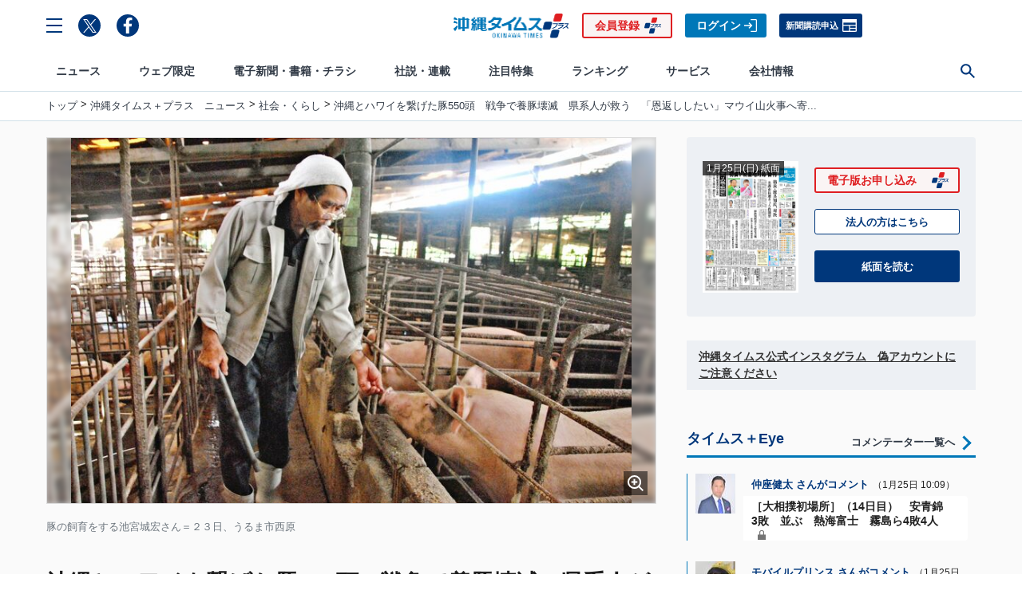

--- FILE ---
content_type: text/html; charset=utf-8
request_url: https://www.okinawatimes.co.jp/articles/-/1229403
body_size: 22040
content:

<!DOCTYPE html>
<html lang="ja">
<head>
<meta charset="UTF-8">
<meta name="viewport" content="width=device-width, initial-scale=1">
<title>沖縄とハワイを繋げた豚550頭　戦争で養豚壊滅　県系人が救う　「恩返ししたい」マウイ山火事へ寄付金集め | 沖縄タイムス＋プラス</title>
<meta name="keyword" content="豚,沖縄戦,ハワイ,うるま市,ハワイ山火事,沖縄,米軍基地,誤解だらけの沖縄基地,集団的自衛権,普天間移設問題,電子新聞,沖縄観光,グルメ,沖縄観光,沖縄タイムス">
<meta name="description" content="　沖縄戦による荒廃で食糧難に陥った沖縄にハワイの県系人が送った豚５５０頭が、うるま市勝連のホワイトビーチに到着して２７日で７５年。うるま市の池宮城宏さん（６３）の父の故善松さん＝享年（９２）＝は豚を譲り受けた一人だ。宏さんは養豚業を引き継ぎ、ブランド豚「うるまの海ぶた」を手がける。">
<meta property="fb:admins" content="100001166128459">
<meta property="fb:app_id" content="130411323748054">
<meta property="og:locale" content="ja_JP">
<meta property="og:site_name" content="沖縄タイムス＋プラス">
<meta property="og:title" content="沖縄とハワイを繋げた豚550頭　戦争で養豚壊滅　県系人が救う　「恩返ししたい」マウイ山火事へ寄付金集め | 沖縄タイムス＋プラス">
<meta property="og:image" content="https://oki.ismcdn.jp/mwimgs/f/a/1200wm/img_fafa6152030aed54bebb13fe5279cb543756807.jpg">
<meta property="og:type" content="article">
<meta property="og:url" content="https://www.okinawatimes.co.jp/articles/-/1229403">
<meta property="og:description" content="　沖縄戦による荒廃で食糧難に陥った沖縄にハワイの県系人が送った豚５５０頭が、うるま市勝連のホワイトビーチに到着して２７日で７５年。うるま市の池宮城宏さん（６３）の父の故善松さん＝享年（９２）＝は豚を譲り受けた一人だ。宏さんは養豚業を引き継ぎ、ブランド豚「うるまの海ぶた」を手がける。">
<meta name="twitter:card" content="summary_large_image">
<meta name="twitter:site" content="@theokinawatimes">
<meta name="title" content="沖縄とハワイを繋げた豚550頭　戦争で養豚壊滅　県系人が救う　「恩返ししたい」マウイ山火事へ寄付金集め">
<meta name="twitter:domain" content="https://www.okinawatimes.co.jp">
<meta name="robots" content="max-image-preview:large,max-snippet:50,noarchive">
<meta name="facebook-domain-verification" content="to8efup67jeuzb2mg5ozc5v7rdabdp" />
<meta name="bingbot" content="noarchive">

<link rel="shortcut icon" sizes="16x16 32x32 64x64" type="image/vnd.microsoft.icon" href="/common/otp/images/favicon.ico">
<link rel="apple-touch-icon" href="/common/otp/images/apple-touch-icon.png">

<link rel="alternate" type="application/rss+xml" title="沖縄タイムス＋プラス 総合RSS" href="https://www.okinawatimes.co.jp/list/feed/rss">


<meta name="theme-color" content="#1e5eab"/>
<link rel="manifest" href="/manifest.json">

<link rel="preconnect" href="https://oki.ismcdn.jp" crossorigin>
<link rel="preconnect" href="https://www.googletagmanager.com" crossorigin>
<link rel="preconnect" href="https://storage.googleapis.com" crossorigin>
<link rel="preconnect" href="https://www.google-analytics.com" crossorigin>
<link rel="preconnect" href="https://adservice.google.co.jp" crossorigin>
<link rel="preconnect" href="https://securepubads.g.doubleclick.net" crossorigin>
<link rel="preconnect" href="https://googleads.g.doubleclick.net" crossorigin>
<link rel="preconnect" href="https://tpc.googlesyndication.com" crossorigin>
<link rel="preconnect" href="https://pagead2.googlesyndication.com" crossorigin>
<link rel="preconnect" href="https://static.criteo.net" crossorigin>
<link rel="preconnect dns-prefetch" href="https://connect.facebook.net">
<link rel="preconnect dns-prefetch" href="//platform.twitter.com">

<!-- 
<link rel="dns-prefetch" href="//pagead2.googlesyndication.com">
<link rel="dns-prefetch" href="//googleads.g.doubleclick.net">
<link rel="dns-prefetch" href="//tpc.googlesyndication.com">
<link rel="dns-prefetch" href="//www.gstatic.com">
 -->
  <link rel="canonical" href="https://www.okinawatimes.co.jp/articles/-/1229403">
  <link rel="stylesheet" href="https://oki.ismcdn.jp/resources/otp-v2/css/pc/leafs.css?rd=202512041430">
  <script src="https://oki.ismcdn.jp/resources/otp-v2/js/lib/lozad.min.js?rd=202512041430" defer></script>
  <script src="https://oki.ismcdn.jp/resources/otp-v2/js/pc/leafs.js?rd=202512041430" defer></script>

  <link rel="stylesheet" href="https://oki.ismcdn.jp/resources/css/add-style.css?rd=202512041430">
  <script src="https://oki.ismcdn.jp/resources/js/add-script.js?rd=202512041430" defer></script>

  
<script type="application/ld+json">
[{"@context":"http://schema.org","@type":"WebSite","name":"沖縄タイムス＋プラス","alternateName":"沖縄タイムス＋プラス | 沖縄の最新ニュースサイト","url":"https://www.okinawatimes.co.jp","sameAs":["https://twitter.com/","https://www.facebook.com/"],"potentialAction":{"@type":"SearchAction","target":"https://www.okinawatimes.co.jp/search?fulltext={search_term}","query-input":"required name=search_term"}},{"@context":"http://schema.org","@type":"NewsArticle","mainEntityOfPage":{"@type":"WebPage","@id":"https://www.okinawatimes.co.jp/articles/-/1229403"},"headline":"沖縄とハワイを繋げた豚550頭　戦争で養豚壊滅　県系人が救う　「恩返ししたい」マウイ山火事へ寄付金集め","image":{"@type":"ImageObject","url":"https://oki.ismcdn.jp/mwimgs/f/a/1200wm/img_fafa6152030aed54bebb13fe5279cb543756807.jpg","width":"1200","height":"782"},"author":{"@type":"Person","name":"沖縄タイムス＋プラス","url":"https://www.okinawatimes.co.jp/list/author/%E6%B2%96%E7%B8%84%E3%82%BF%E3%82%A4%E3%83%A0%E3%82%B9%EF%BC%8B%E3%83%97%E3%83%A9%E3%82%B9"},"datePublished":"2023-09-27T12:36:00+09:00","dateModified":"2023-09-27T14:18:10+09:00","description":"　沖縄戦による荒廃で食糧難に陥った沖縄にハワイの県系人が送った豚５５０頭が、うるま市勝連のホワイトビーチに到着して２７日で７５年。うるま市の池宮城宏さん（６３）の父の故善松さん＝享年（９２）＝は豚を譲り受けた一人だ。宏さんは養豚業を引き継ぎ、ブランド豚「うるまの海ぶた」を手がける。","publisher":{"@type":"Organization","name":"沖縄タイムス＋プラス","logo":{"@type":"ImageObject","url":"https://oki.ismcdn.jp/common/otp/images/v1/common/main-logo.png"}},"isAccessibleForFree":false,"hasPart":{"@type":"WebPageElement","isAccessibleForFree":false,"cssSelector":".paywalled-content"}},{"@context":"http://schema.org","@type":"BreadcrumbList","itemListElement":[[{"@type":"ListItem","position":1,"item":{"@id":"https://www.okinawatimes.co.jp","name":"沖縄タイムス＋プラス"}},{"@type":"ListItem","position":2,"item":{"@id":"https://www.okinawatimes.co.jp/category/news-okinawatimes","name":"沖縄タイムス＋プラス　ニュース"}},{"@type":"ListItem","position":3,"item":{"@id":"https://www.okinawatimes.co.jp/subcategory/%E7%A4%BE%E4%BC%9A%E3%83%BB%E3%81%8F%E3%82%89%E3%81%97","name":"社会・くらし"}},{"@type":"ListItem","position":4,"item":{"@id":"https://www.okinawatimes.co.jp/articles/-/1229403","name":"沖縄とハワイを繋げた豚550頭　戦争で養豚壊滅　県系人が救う　「恩返ししたい」マウイ山火事へ寄付金集め"}}]]}]
</script>
<script>
dataLayer = [
  {
  "media": "MediaWeaver",
  "articleId": "1229403",
  "title": "沖縄とハワイを繋げた豚550頭　戦争で養豚壊滅　県系人が救う　「恩返ししたい」マウイ山火事へ寄付金集め",
  "category": "沖縄タイムス＋プラス　ニュース",
  "genre": "社会・くらし",
  "tag": "豚,沖縄戦,ハワイ,うるま市,ハワイ山火事",
  "pubDate": "20230927",
  "articleType": "premium",
  "sale": "0",
  "test": "B",
  "userStatus": "not-login"
}
];
</script>



<!-- Google Tag Manager20230131更新 -->
<script>(function(w,d,s,l,i){w[l]=w[l]||[];w[l].push({'gtm.start':
    new Date().getTime(),event:'gtm.js'});var f=d.getElementsByTagName(s)[0],
    j=d.createElement(s),dl=l!='dataLayer'?'&l='+l:'';j.async=true;j.src=
    'https://www.googletagmanager.com/gtm.js?id='+i+dl;f.parentNode.insertBefore(j,f);
    })(window,document,'script','dataLayer','GTM-T3ZCTPF');</script>
 <!-- End Google Tag Manager -->   



<script type="text/javascript" src="//static.criteo.net/js/ld/publishertag.js"></script>
<script type='text/javascript'>
  var googletag = googletag || {};
  googletag.cmd = googletag.cmd || [];
  (function() {
    var gads = document.createElement('script');
    gads.async = true;
    gads.type = 'text/javascript';
    var useSSL = 'https:' == document.location.protocol;
    gads.src = (useSSL ? 'https:' : 'http:') +
      '//www.googletagservices.com/tag/js/gpt.js';
    var node = document.getElementsByTagName('script')[0];
    node.parentNode.insertBefore(gads, node);
  })();
</script>

<script type="application/javascript" src="//anymind360.com/js/195/ats.js"></script>
<script async src="https://securepubads.g.doubleclick.net/tag/js/gpt.js"></script>

<!-- DFP by FourM -->
<script>
  window.googletag = window.googletag || {cmd: []};
  googletag.cmd.push(function() {
    googletag.defineSlot('/83555300,125786247/okinawatimes/okinawatimes/pc_article_header', [[1, 1], [728, 90], [970, 90]], 'pc_article_header').addService(googletag.pubads());
    googletag.defineSlot('/83555300,125786247/okinawatimes/okinawatimes/pc_article_underarticle_left', [[1, 1], [336, 280], [300, 250]], 'pc_article_underarticle_left').addService(googletag.pubads());
    googletag.defineSlot('/83555300,125786247/okinawatimes/okinawatimes/pc_article_underarticle_right', [[1, 1], [300, 250], [336, 280]], 'pc_article_underarticle_right').addService(googletag.pubads());
    googletag.defineSlot('/83555300,125786247/okinawatimes/okinawatimes/pc_article_right_1st', [[300, 600], [300, 250], [1, 1]], 'pc_article_right_1st').addService(googletag.pubads());
    googletag.defineSlot('/83555300,125786247/okinawatimes/okinawatimes/pc_article_right_2nd', [[300, 600], [300, 250], [1, 1]], 'pc_article_right_2nd').addService(googletag.pubads());
    googletag.defineSlot('/83555300,125786247/okinawatimes/okinawatimes/pc_all_right_2nd', [[300, 100], [1, 1], [300, 250], 'fluid', [300, 600]], 'pc_all_right_2nd').addService(googletag.pubads());

   // googletag.defineSlot('/83555300,125786247/okinawatimes/okinawatimes/pc_article_inarticle', [[1, 1],'fluid', [300, 250], [336, 280]], 'pc_article_inarticle').addService(googletag.pubads());
    googletag.defineSlot('/83555300,125786247/okinawatimes/okinawatimes/pc_article_underarticle_movie', ['fluid', [1, 1]],'pc_article_underarticle_movie').addService(googletag.pubads());
    googletag.pubads().setTargeting("articleId","1229403");
    googletag.pubads().setTargeting("title","沖縄とハワイを繋げた豚550頭　戦争で養豚壊滅　県系人が救う　「恩返ししたい」マウイ山火事へ寄付金集め");
    googletag.pubads().setTargeting("category","沖縄タイムス＋プラス　ニュース");
    googletag.pubads().setTargeting("genre","社会・くらし");
    googletag.pubads().setTargeting("tag","豚,沖縄戦,ハワイ,うるま市,ハワイ山火事");
    googletag.pubads().setTargeting("pubDate","20230927");
    googletag.pubads().setTargeting("articleType","premium");
    googletag.pubads().setTargeting("userStatus","not-login");
    googletag.pubads().setTargeting("sale","0");
    googletag.pubads().enableSingleRequest();
    googletag.pubads().collapseEmptyDivs();
    googletag.pubads().setTargeting('param:adtest', '1');
    //googletag.pubads().disableInitialLoad();
    googletag.enableServices();
  });
</script>
<!-- /DFP by FourM -->
<script type="text/javascript" async="async" src="//widgets.outbrain.com/outbrain.js"></script>

<!-- <link rel="stylesheet" href="https://visualnews.kyodonews.jp/src/index.css"> -->
<!-- <script type="module" src="https://visualnews.kyodonews.jp/src/index.js" charset="UTF-8"></script> -->
<!-- Optimize Next -->
<script>(function(p,r,o,j,e,c,t,g){
p['_'+t]={};g=r.createElement('script');g.src='https://www.googletagmanager.com/gtm.js?id=GTM-'+t;r[o].prepend(g);
g=r.createElement('style');g.innerText='.'+e+t+'{visibility:hidden!important}';r[o].prepend(g);
r[o][j].add(e+t);setTimeout(function(){if(r[o][j].contains(e+t)){r[o][j].remove(e+t);p['_'+t]=0}},c)
})(window,document,'documentElement','classList','loading',2000,'PJKTDXS8')</script>
<!-- End Optimize Next --></head>
<body data-anchor="to-top">
<!-- Google Tag Manager20230131更新 -->
<noscript><iframe src="https://www.googletagmanager.com/ns.html?id=GTM-T3ZCTPF"
    height="0" width="0" style="display:none;visibility:hidden"></iframe></noscript>
<!-- End Google Tag Manager (noscript) -->


<div class="u-flex u-flex--center u-paper-fafafa">
  <!-- /83555300/okinawatimes/okinawatimes/pc_article_header -->
  <div id='pc_article_header' class='u-mt-s u-mb-s u-minh90'>
  <script>
  googletag.cmd.push(function() { googletag.display('pc_article_header'); });
  </script>
  </div>
</div>


<div class="l-wrapper">

  <!-- ヘッダー -->
  <header class="g-header js-header">
    <div class="g-header__container">
      <div class="g-header__box">
        <div class="g-header__toolbar g-header__toolbar--left">
          <div class="g-header__menu-btn c-menu js-header__menu-btn">
            <svg class="c-menu--close" xmlns="http://www.w3.org/2000/svg"><path d="M0,2H20V0H0Z" transform="translate(1.414) rotate(45)"/><path d="M0,0V2H20V0Z" transform="translate(0 14.142) rotate(-45)"/></svg>
            <svg class="c-menu--open" xmlns="http://www.w3.org/2000/svg"><g><path d="m0 2h20v-2h-20z" transform="translate(0 16)"/><path d="m0 2h20v-2h-20z" transform="translate(0 8)"/><path d="m0 0v2h20v-2z"/></g></svg>
          </div>
          <a class="g-header__sns-icon c-share__link c-share__link--round" href="https://twitter.com/theokinawatimes" target="_blank" rel="noopener"><img src="https://oki.ismcdn.jp/common/otp/icon/icon-x.svg" width="17" height="17" alt="Twitter"></a>
          <a class="g-header__sns-icon c-share__link c-share__link--round" href="https://www.facebook.com/okinawatimes" target="_blank" rel="noopener"><img src="https://oki.ismcdn.jp/common/otp/icon/icon-fb.svg" alt="facebook" width="20" height="20"></a>
        </div>
        <div class="g-header__toolbar g-header__toolbar--center">
          <a href="/"><div class="g-header__logo"><img class="g-header__logo-image" src="https://oki.ismcdn.jp/common/otp/images/v2/logo@2x.png" width="146" height="31" alt="沖縄タイムス＋プラス" /></div></a>
        </div>

        <div class="g-header__toolbar g-header__toolbar--right">
          <a class="c-btn c-btn--signup" href="/feature/guide/plan#okinawatimesPlusPlan">会員登録</a>
          <a class="c-btn c-btn--sign-in" href="/auth/login?return_to=https%3A%2F%2Fwww.okinawatimes.co.jp%2Farticles%2F-%2F1229403">ログイン</a>
          <a class="c-btn c-btn--subscription" href="https://okinawatimes.jp/contact/subscribe/" target="_blank">新聞購読申込</a>
        </div>
      </div>
    </div>
  <!-- ナビゲーション -->
  <nav class="g-nav js-nav">
    <div class="g-nav__primary">
      <div class="g-nav__toolbar">
        <div class="g-nav__menu-btn u-mr20 c-menu js-nav__menu-btn">
          <svg class="c-menu--open" xmlns="http://www.w3.org/2000/svg"><g><path d="m0 2h20v-2h-20z" transform="translate(0 16)"/><path d="m0 2h20v-2h-20z" transform="translate(0 8)"/><path d="m0 0v2h20v-2z"/></g></svg>
          <svg class="c-menu--close" xmlns="http://www.w3.org/2000/svg"><path d="M0,2H20V0H0Z" transform="translate(1.414) rotate(45)"/><path d="M0,0V2H20V0Z" transform="translate(0 14.142) rotate(-45)"/></svg>
        </div>
        <div class="g-nav__logo u-mr10 js-nav__logo"><a href="/"><img src="https://oki.ismcdn.jp/common/otp/images/v2/logo@2x.png" width="116" height="24" alt="沖縄タイムス＋プラス" /></a></div>

        <ul class="g-nav__primary-list">

          <li class="g-nav__primary-list-item">
            <a href="/category/news-all" class="g-nav__primary-link js-nav__primary-link" data-nav="news" target="">ニュース</a>
          </li>
          <li class="g-nav__primary-list-item">
            <a href="/category/web-original" class="g-nav__primary-link js-nav__primary-link" data-nav="original" target="">ウェブ限定</a>
          </li>
          <li class="g-nav__primary-list-item">
            <a href="/list/info/viewer/" class="g-nav__primary-link js-nav__primary-link" data-nav="newspaper" target="">電子新聞・書籍・チラシ</a>
          </li>
          <li class="g-nav__primary-list-item">
            <a href="/category/series-column" class="g-nav__primary-link js-nav__primary-link" data-nav="series-column" target="">社説・連載</a>
          </li>
          <li class="g-nav__primary-list-item">
            <a href="" class="g-nav__primary-link js-nav__primary-link" data-nav="feature" target="">注目特集</a>
          </li>
          <li class="g-nav__primary-list-item">
            <a href="/list/ranking" class="g-nav__primary-link js-nav__primary-link" data-nav="ranking" target="">ランキング</a>
          </li>
          <li class="g-nav__primary-list-item">
            <a href="" class="g-nav__primary-link js-nav__primary-link" data-nav="service" target="">サービス</a>
          </li>
          <li class="g-nav__primary-list-item">
            <a href="http://www.okinawatimes.jp" class="g-nav__primary-link js-nav__primary-link" data-nav="company" target="_blank">会社情報</a>
          </li>
          <!-- <li class="g-nav__primary-list-item"><a class="g-nav__primary-link js-nav__primary-link" href="https://okinawatimes.jp/" target="_blank">会社情報</a> </li> -->
          <li class="g-nav__primary-list-item">
            <button class="g-nav__primary-btn c-menu js-nav__primary-btn">
              <svg class="c-menu--close" xmlns="http://www.w3.org/2000/svg"><path d="M0,2H20V0H0Z" transform="translate(1.414) rotate(45)"/><path d="M0,0V2H20V0Z" transform="translate(0 14.142) rotate(-45)"/></svg>
              <svg class="c-menu--search" xmlns="http://www.w3.org/2000/svg" width="22" heigh="22" viewBox="0 0 22 22"><path d="m22 20.258-7.125-7.125a8.177 8.177 0 1 0 -1.724 1.759l7.106 7.108zm-13.734-6.286a5.706 5.706 0 1 1 5.706-5.706 5.705 5.705 0 0 1 -5.706 5.706"/></svg>
            </button>
          </li>
        </ul>
        <div class="g-nav__btn-group js-nav__btn-group">
            <a class="c-btn c-btn--signup u-ml-xxs" href="/auth/preregistration">会員登録</a>
            <a class="c-btn c-btn--sign-in u-ml-xxs" href="https://www.okinawatimes.co.jp/auth/login?return_to=https%3A%2F%2Fwww.okinawatimes.co.jp%2Farticles%2F-%2F1229403">ログイン</a>
        </div>
      </div>
    </div>
    <div class="g-nav__secondary">
      <ul class="g-nav__secondary-list js-nav__secondary-list" data-nav="news">
        <li class="g-nav__secondary-list-item"><a href="/list/archives" class="g-nav__secondary-link" data-block="mainnavi" target="">今日のニュース</a></li>
        <li class="g-nav__secondary-list-item"><a href="/list/archives?ccode=newspaper-okinawatimes" class="g-nav__secondary-link" data-block="mainnavi" target="">紙面掲載記事</a></li>
        <li class="g-nav__secondary-list-item"><a href="/subcategory/%E7%B1%B3%E8%BB%8D%E5%9F%BA%E5%9C%B0%E3%83%BB%E5%AE%89%E4%BF%9D" class="g-nav__secondary-link" data-block="mainnavi" target="">基地問題</a></li>
        <li class="g-nav__secondary-list-item"><a href="/subcategory/%E4%BA%8B%E4%BB%B6%E3%83%BB%E4%BA%8B%E6%95%85" class="g-nav__secondary-link" data-block="mainnavi" target="">事件・事故</a></li>
        <li class="g-nav__secondary-list-item"><a href="/subcategory/%E6%94%BF%E6%B2%BB" class="g-nav__secondary-link" data-block="mainnavi" target="">政治</a></li>
        <li class="g-nav__secondary-list-item"><a href="/subcategory/%E7%B5%8C%E6%B8%88" class="g-nav__secondary-link" data-block="mainnavi" target="">経済</a></li>
        <li class="g-nav__secondary-list-item"><a href="/subcategory/%E7%A4%BE%E4%BC%9A%E3%83%BB%E3%81%8F%E3%82%89%E3%81%97" class="g-nav__secondary-link" data-block="mainnavi" target="">社会</a></li>
        <li class="g-nav__secondary-list-item"><a href="/subcategory/%E3%82%B9%E3%83%9D%E3%83%BC%E3%83%84" class="g-nav__secondary-link" data-block="mainnavi" target="">スポーツ</a></li>
        <li class="g-nav__secondary-list-item"><a href="/subcategory/%E6%96%87%E5%8C%96%E3%83%BB%E8%8A%B8%E8%83%BD" class="g-nav__secondary-link" data-block="mainnavi" target="">文化・芸能</a></li>
        <li class="g-nav__secondary-list-item"><a href="/category/news-oriconstyle" class="g-nav__secondary-link" data-block="mainnavi" target="">エンタメ</a></li>
        <li class="g-nav__secondary-list-item"><a href="/category/news-pressrelease" class="g-nav__secondary-link" data-block="mainnavi" target="">プレスリリース</a></li>
      </ul>
      <ul class="g-nav__secondary-list js-nav__secondary-list" data-nav="original">
        <li class="g-nav__secondary-list-item"><a href="/category/web_original_plus" class="g-nav__secondary-link" data-block="web_original_plus" target="">ウェブオリジナルPlus</a></li>
        <li class="g-nav__secondary-list-item"><a href="/category/nichiyou_column" class="g-nav__secondary-link" data-block="nichiyou_column" target="">記者コラム</a></li>
        <li class="g-nav__secondary-list-item"><a href="/category/digi-edition-choice" class="g-nav__secondary-link" data-block="digi-edition-choice" target="">デジ編チョイス</a></li>
        <li class="g-nav__secondary-list-item"><a href="/category/incident-truth" class="g-nav__secondary-link" data-block="incident-truth" target="">事件・事故の真相</a></li>
        <li class="g-nav__secondary-list-item"><a href="/list/commentators" class="g-nav__secondary-link" data-block="expert-eye" target="">タイムス＋Eye</a></li>
        <li class="g-nav__secondary-list-item"><a href="/category/umincyuninaritai" class="g-nav__secondary-link" data-block="umincyuninaritai" target="">海人になりたい</a></li>
        <li class="g-nav__secondary-list-item"><a href="/category/kyodo-visualnews" class="g-nav__secondary-link" data-block="kyodo-visualnews" target="">ビジュアルニュース</a></li>
        <li class="g-nav__secondary-list-item"><a href="/category/47Reporters" class="g-nav__secondary-link" data-block="47Reporters" target="">47リポーターズ</a></li>
      </ul>
      <ul class="g-nav__secondary-list js-nav__secondary-list" data-nav="newspaper">
        <li class="g-nav__secondary-list-item"><a href="/list/info/viewer/" class="g-nav__secondary-link" data-block="mainnavi" target="">紙面・書籍一覧</a></li>
        <li class="g-nav__secondary-list-item"><a href="/auth/preregistration" class="g-nav__secondary-link" data-block="mainnavi" target="">お申し込み</a></li>
        <li class="g-nav__secondary-list-item"><a href="/auth/update?contact=form" class="g-nav__secondary-link" data-block="mainnavi" target="">お問い合わせ</a></li>
        <li class="g-nav__secondary-list-item"><a href="/feature/guide/plan" class="g-nav__secondary-link" data-block="mainnavi" target="">電子版とは</a></li>
      </ul>
      <ul class="g-nav__secondary-list js-nav__secondary-list" data-nav="series-column">
        <li class="g-nav__secondary-list-item"><a href="/category/editorial" class="g-nav__secondary-link" data-block="editorial" target="">社説</a></li>
        <li class="g-nav__secondary-list-item"><a href="/category/tc-taigen-shougen" class="g-nav__secondary-link" data-block="tc-taigen-shougen" target="">大弦小弦</a></li>
        <li class="g-nav__secondary-list-item"><a href="/category/kanashiyaokinawa_sensoutokokoronokizu" class="g-nav__secondary-link" data-block="kanashiyaokinawa_sensoutokokoronokizu" target="">悲しや沖縄 戦争と心の傷</a></li>
        <li class="g-nav__secondary-list-item"><a href="/category/anotokiwatashiwa_sengo80" class="g-nav__secondary-link" data-block="anotokiwatashiwa_sengo80" target="">あの時私は 戦後８０年１８紙企画</a></li>
        <li class="g-nav__secondary-list-item"><a href="/category/zinkoukakusa_fukkousakwotou" class="g-nav__secondary-link" data-block="zinkoukakusa_fukkousakwotou" target="">人口格差 振興策を問う</a></li>
      </ul>
      <ul class="g-nav__secondary-list js-nav__secondary-list" data-nav="feature">
        <li class="g-nav__secondary-list-item"><a href="/feature/nanjoshigisen2025" class="g-nav__secondary-link" data-block="nanjoshigisen2025" target="">南城市議選2025</a></li>
        <li class="g-nav__secondary-list-item"><a href="/subcategory/戦後80年" class="g-nav__secondary-link" data-block="sengo80" target="">戦後80年</a></li>
        <li class="g-nav__secondary-list-item"><a href="/subcategory/%E9%A6%96%E9%87%8C%E5%9F%8E" class="g-nav__secondary-link" data-block="syurijo" target="">よみがえれ首里城  焼失から6年</a></li>
        <li class="g-nav__secondary-list-item"><a href="/feature/junglia" class="g-nav__secondary-link" data-block="junglia" target="">ジャングリア開業</a></li>
        <li class="g-nav__secondary-list-item"><a href="/subcategory/%E3%82%AA%E3%83%AA%E3%82%AA%E3%83%B3%E3%83%93%E3%83%BC%E3%83%AB" class="g-nav__secondary-link" data-block="orionbeer" target="">オリオンビール上場</a></li>
        <li class="g-nav__secondary-list-item"><a href="/feature/nahasigisen2025" class="g-nav__secondary-link" data-block="nahasigisen2025" target="">那覇市議選2025</a></li>
      </ul>
      <ul class="g-nav__secondary-list js-nav__secondary-list" data-nav="ranking">
        <li class="g-nav__secondary-list-item"><a href="/list/ranking?genre=%E7%B7%8F%E5%90%88" class="g-nav__secondary-link" data-block="mainnavi" target="">総合</a></li>
        <li class="g-nav__secondary-list-item"><a href="/list/ranking?genre=WEB%E3%82%AA%E3%83%AA%E3%82%B8%E3%83%8A%E3%83%AB" class="g-nav__secondary-link" data-block="mainnavi" target="">WEBオリジナル</a></li>
        <li class="g-nav__secondary-list-item"><a href="/list/ranking?genre=%E4%BC%9A%E5%93%A1%E9%99%90%E5%AE%9A%E8%A8%98%E4%BA%8B" class="g-nav__secondary-link" data-block="mainnavi" target="">会員限定記事</a></li>
      </ul>
      <ul class="g-nav__secondary-list js-nav__secondary-list" data-nav="service">
        <li class="g-nav__secondary-list-item"><a href="http://shop.okinawatimes.co.jp/" class="g-nav__secondary-link" data-block="mainnavi" target="_blank">沖縄タイムスの本</a></li>
        <li class="g-nav__secondary-list-item"><a href="https://okinawa.epitas.com/" class="g-nav__secondary-link" data-block="mainnavi" target="_blank">写真パラダイス</a></li>
        <li class="g-nav__secondary-list-item"><a href="https://okuyami-sokuho.com/" class="g-nav__secondary-link" data-block="mainnavi" target="_blank">お悔み速報沖縄「しまダビ」</a></li>
        <li class="g-nav__secondary-list-item"><a href="https://okinawa.pro.epitas.com/" class="g-nav__secondary-link" data-block="mainnavi" target="_blank">法人向け「写真ライブラリー」</a></li>
        <li class="g-nav__secondary-list-item"><a href="https://voicy.jp/channel/1514/all" class="g-nav__secondary-link" data-block="mainnavi" target="_blank">音声配信｢サクッと沖縄｣</a></li>
        <li class="g-nav__secondary-list-item"><a href="https://okinawatimes.jp/business/" class="g-nav__secondary-link" data-block="mainnavi" target="_blank">電子版法人契約</a></li>
      </ul>
      <ul class="g-nav__secondary-list js-nav__secondary-list" data-nav="company">
        <li class="g-nav__secondary-list-item"><a href="https://okinawatimes.jp/company-overview/" class="g-nav__secondary-link" data-block="mainnavi" target="_blank">会社概要</a></li>
        <li class="g-nav__secondary-list-item"><a href="https://okinawatimes.jp/services/" class="g-nav__secondary-link" data-block="mainnavi" target="_blank">事業案内</a></li>
        <li class="g-nav__secondary-list-item"><a href="https://okinawatimes.jp/contact/advertisement/" class="g-nav__secondary-link" data-block="mainnavi" target="_blank">広告案内</a></li>
        <li class="g-nav__secondary-list-item"><a href="https://okinawatimes.jp/contact/article/" class="g-nav__secondary-link" data-block="mainnavi" target="_blank">記事利用案内</a></li>
        <li class="g-nav__secondary-list-item"><a href="https://okinawatimes.jp/contact/facility/" class="g-nav__secondary-link" data-block="mainnavi" target="_blank">施設利用案内</a></li>
        <li class="g-nav__secondary-list-item"><a href="https://okinawatimes.jp/contact/sponsorship/" class="g-nav__secondary-link" data-block="mainnavi" target="_blank">後援申請</a></li>
        <li class="g-nav__secondary-list-item"><a href="https://okinawatimes.jp/contact/education-training/" class="g-nav__secondary-link" data-block="mainnavi" target="_blank">NIE/NIB</a></li>
        <li class="g-nav__secondary-list-item"><a href="https://okinawatimes.jp/news/" class="g-nav__secondary-link" data-block="mainnavi" target="_blank">最新のお知らせ</a></li>
      </ul>
    </div>
    <div class="g-nav__tertiary js-nav__tertiary">
      <div class="g-nav__tertiary-box">
        <form action="/search" method="get" class="g-nav__tertiary-form u-flex u-flex--aligncenter">
          <input class="g-nav__tertiary-input" type="text" value="" name="fulltext" placeholder="サイト内を検索" autocomplete="off">
          <input type="hidden" id="organization" value="organization" name="type">
          <input class="g-nav__tertiary-submit c-arrow c-arrow--white c-arrow--r" type="submit" value="">
        </form>
      </div>
    </div>
    <div class="c-to-top js-to-top" data-anchor-to="to-top"><div class="c-arrow c-arrow--t"></div></div>
  </nav>
  <div class="g-drawer c-scroll js-drawer">
    <div class="g-drawer__box">
      <div class="g-drawer__head">
        <div class="g-drawer__btn-group">
            <a class="c-btn c-btn--signup c-btn--center" href="/auth/preregistration">会員登録</a>
            <a class="c-btn c-btn--sign-in c-btn--center" href="https://www.okinawatimes.co.jp/auth/login?return_to=https%3A%2F%2Fwww.okinawatimes.co.jp%2Farticles%2F-%2F1229403">ログイン</a>
        </div>
      </div>
      <ul class="g-drawer__primary-list">
        <li class="g-drawer__primary-list-item js-drawer__primary-list-item">
          <div class="g-drawer__primary-list-title js-drawer__primary-list-title">
            ニュース
            <div class="g-drawer__arrow c-arrow c-arrow--b"></div>
          </div>
          <ul class="g-drawer__secondary-list">
            <li class="g-drawer__secondary-list-item">
              <a class="g-drawer__secondary-list-link" href="/category/news-all" target="">ニュース</a>
            </li>
            <li class="g-drawer__secondary-list-item">
              <a class="g-drawer__secondary-list-link" href="/list/archives" target="">今日のニュース</a>
            </li>
            <li class="g-drawer__secondary-list-item">
              <a class="g-drawer__secondary-list-link" href="/list/archives?ccode=newspaper-okinawatimes" target="">紙面掲載記事</a>
            </li>
            <li class="g-drawer__secondary-list-item">
              <a class="g-drawer__secondary-list-link" href="/subcategory/%E7%B1%B3%E8%BB%8D%E5%9F%BA%E5%9C%B0%E3%83%BB%E5%AE%89%E4%BF%9D" target="">基地問題</a>
            </li>
            <li class="g-drawer__secondary-list-item">
              <a class="g-drawer__secondary-list-link" href="/subcategory/%E4%BA%8B%E4%BB%B6%E3%83%BB%E4%BA%8B%E6%95%85" target="">事件・事故</a>
            </li>
            <li class="g-drawer__secondary-list-item">
              <a class="g-drawer__secondary-list-link" href="/subcategory/%E6%94%BF%E6%B2%BB" target="">政治</a>
            </li>
            <li class="g-drawer__secondary-list-item">
              <a class="g-drawer__secondary-list-link" href="/subcategory/%E7%B5%8C%E6%B8%88" target="">経済</a>
            </li>
            <li class="g-drawer__secondary-list-item">
              <a class="g-drawer__secondary-list-link" href="/subcategory/%E7%A4%BE%E4%BC%9A%E3%83%BB%E3%81%8F%E3%82%89%E3%81%97" target="">社会</a>
            </li>
            <li class="g-drawer__secondary-list-item">
              <a class="g-drawer__secondary-list-link" href="/subcategory/%E3%82%B9%E3%83%9D%E3%83%BC%E3%83%84" target="">スポーツ</a>
            </li>
            <li class="g-drawer__secondary-list-item">
              <a class="g-drawer__secondary-list-link" href="/subcategory/%E6%96%87%E5%8C%96%E3%83%BB%E8%8A%B8%E8%83%BD" target="">文化・芸能</a>
            </li>
            <li class="g-drawer__secondary-list-item">
              <a class="g-drawer__secondary-list-link" href="/category/news-oriconstyle" target="">エンタメ</a>
            </li>
            <li class="g-drawer__secondary-list-item">
              <a class="g-drawer__secondary-list-link" href="/category/news-pressrelease" target="">プレスリリース</a>
            </li>
          </ul>
        </li>
        <li class="g-drawer__primary-list-item js-drawer__primary-list-item">
          <div class="g-drawer__primary-list-title js-drawer__primary-list-title">
            ウェブ限定
            <div class="g-drawer__arrow c-arrow c-arrow--b"></div>
          </div>
          <ul class="g-drawer__secondary-list">
            <li class="g-drawer__secondary-list-item">
              <a class="g-drawer__secondary-list-link" href="/category/web-original" target="">ウェブ限定</a>
            </li>
            <li class="g-drawer__secondary-list-item">
              <a class="g-drawer__secondary-list-link" href="/category/web_original_plus" target="">ウェブオリジナルPlus</a>
            </li>
            <li class="g-drawer__secondary-list-item">
              <a class="g-drawer__secondary-list-link" href="/category/nichiyou_column" target="">記者コラム</a>
            </li>
            <li class="g-drawer__secondary-list-item">
              <a class="g-drawer__secondary-list-link" href="/category/digi-edition-choice" target="">デジ編チョイス</a>
            </li>
            <li class="g-drawer__secondary-list-item">
              <a class="g-drawer__secondary-list-link" href="/category/incident-truth" target="">事件・事故の真相</a>
            </li>
            <li class="g-drawer__secondary-list-item">
              <a class="g-drawer__secondary-list-link" href="/list/commentators" target="">タイムス＋Eye</a>
            </li>
            <li class="g-drawer__secondary-list-item">
              <a class="g-drawer__secondary-list-link" href="/category/umincyuninaritai" target="">海人になりたい</a>
            </li>
            <li class="g-drawer__secondary-list-item">
              <a class="g-drawer__secondary-list-link" href="/category/kyodo-visualnews" target="">ビジュアルニュース</a>
            </li>
            <li class="g-drawer__secondary-list-item">
              <a class="g-drawer__secondary-list-link" href="/category/47Reporters" target="">47リポーターズ</a>
            </li>
          </ul>
        </li>
        <li class="g-drawer__primary-list-item js-drawer__primary-list-item">
          <div class="g-drawer__primary-list-title js-drawer__primary-list-title">
            電子新聞・書籍・チラシ
            <div class="g-drawer__arrow c-arrow c-arrow--b"></div>
          </div>
          <ul class="g-drawer__secondary-list">
            <li class="g-drawer__secondary-list-item">
              <a class="g-drawer__secondary-list-link" href="/list/info/viewer/" target="">電子新聞・書籍・チラシ</a>
            </li>
            <li class="g-drawer__secondary-list-item">
              <a class="g-drawer__secondary-list-link" href="/list/info/viewer/" target="">紙面・書籍一覧</a>
            </li>
            <li class="g-drawer__secondary-list-item">
              <a class="g-drawer__secondary-list-link" href="/auth/preregistration" target="">お申し込み</a>
            </li>
            <li class="g-drawer__secondary-list-item">
              <a class="g-drawer__secondary-list-link" href="/auth/update?contact=form" target="">お問い合わせ</a>
            </li>
            <li class="g-drawer__secondary-list-item">
              <a class="g-drawer__secondary-list-link" href="/feature/guide/plan" target="">電子版とは</a>
            </li>
          </ul>
        </li>
        <li class="g-drawer__primary-list-item js-drawer__primary-list-item">
          <div class="g-drawer__primary-list-title js-drawer__primary-list-title">
            社説・連載
            <div class="g-drawer__arrow c-arrow c-arrow--b"></div>
          </div>
          <ul class="g-drawer__secondary-list">
            <li class="g-drawer__secondary-list-item">
              <a class="g-drawer__secondary-list-link" href="/category/series-column" target="">社説・連載</a>
            </li>
            <li class="g-drawer__secondary-list-item">
              <a class="g-drawer__secondary-list-link" href="/category/editorial" target="">社説</a>
            </li>
            <li class="g-drawer__secondary-list-item">
              <a class="g-drawer__secondary-list-link" href="/category/tc-taigen-shougen" target="">大弦小弦</a>
            </li>
            <li class="g-drawer__secondary-list-item">
              <a class="g-drawer__secondary-list-link" href="/category/kanashiyaokinawa_sensoutokokoronokizu" target="">悲しや沖縄 戦争と心の傷</a>
            </li>
            <li class="g-drawer__secondary-list-item">
              <a class="g-drawer__secondary-list-link" href="/category/anotokiwatashiwa_sengo80" target="">あの時私は 戦後８０年１８紙企画</a>
            </li>
            <li class="g-drawer__secondary-list-item">
              <a class="g-drawer__secondary-list-link" href="/category/zinkoukakusa_fukkousakwotou" target="">人口格差 振興策を問う</a>
            </li>
          </ul>
        </li>
        <li class="g-drawer__primary-list-item js-drawer__primary-list-item">
          <div class="g-drawer__primary-list-title js-drawer__primary-list-title">
            注目特集
            <div class="g-drawer__arrow c-arrow c-arrow--b"></div>
          </div>
          <ul class="g-drawer__secondary-list">
            <li class="g-drawer__secondary-list-item">
              <a class="g-drawer__secondary-list-link" href="" target="">注目特集</a>
            </li>
            <li class="g-drawer__secondary-list-item">
              <a class="g-drawer__secondary-list-link" href="/feature/nanjoshigisen2025" target="">南城市議選2025</a>
            </li>
            <li class="g-drawer__secondary-list-item">
              <a class="g-drawer__secondary-list-link" href="/subcategory/戦後80年" target="">戦後80年</a>
            </li>
            <li class="g-drawer__secondary-list-item">
              <a class="g-drawer__secondary-list-link" href="/subcategory/%E9%A6%96%E9%87%8C%E5%9F%8E" target="">よみがえれ首里城  焼失から6年</a>
            </li>
            <li class="g-drawer__secondary-list-item">
              <a class="g-drawer__secondary-list-link" href="/feature/junglia" target="">ジャングリア開業</a>
            </li>
            <li class="g-drawer__secondary-list-item">
              <a class="g-drawer__secondary-list-link" href="/subcategory/%E3%82%AA%E3%83%AA%E3%82%AA%E3%83%B3%E3%83%93%E3%83%BC%E3%83%AB" target="">オリオンビール上場</a>
            </li>
            <li class="g-drawer__secondary-list-item">
              <a class="g-drawer__secondary-list-link" href="/feature/nahasigisen2025" target="">那覇市議選2025</a>
            </li>
          </ul>
        </li>
        <li class="g-drawer__primary-list-item js-drawer__primary-list-item">
          <div class="g-drawer__primary-list-title js-drawer__primary-list-title">
            ランキング
            <div class="g-drawer__arrow c-arrow c-arrow--b"></div>
          </div>
          <ul class="g-drawer__secondary-list">
            <li class="g-drawer__secondary-list-item">
              <a class="g-drawer__secondary-list-link" href="/list/ranking" target="">ランキング</a>
            </li>
            <li class="g-drawer__secondary-list-item">
              <a class="g-drawer__secondary-list-link" href="/list/ranking?genre=%E7%B7%8F%E5%90%88" target="">総合</a>
            </li>
            <li class="g-drawer__secondary-list-item">
              <a class="g-drawer__secondary-list-link" href="/list/ranking?genre=WEB%E3%82%AA%E3%83%AA%E3%82%B8%E3%83%8A%E3%83%AB" target="">WEBオリジナル</a>
            </li>
            <li class="g-drawer__secondary-list-item">
              <a class="g-drawer__secondary-list-link" href="/list/ranking?genre=%E4%BC%9A%E5%93%A1%E9%99%90%E5%AE%9A%E8%A8%98%E4%BA%8B" target="">会員限定記事</a>
            </li>
          </ul>
        </li>
        <li class="g-drawer__primary-list-item js-drawer__primary-list-item">
          <div class="g-drawer__primary-list-title js-drawer__primary-list-title">
            サービス
            <div class="g-drawer__arrow c-arrow c-arrow--b"></div>
          </div>
          <ul class="g-drawer__secondary-list">
            <li class="g-drawer__secondary-list-item">
              <a class="g-drawer__secondary-list-link" href="" target="">サービス</a>
            </li>
            <li class="g-drawer__secondary-list-item">
              <a class="g-drawer__secondary-list-link" href="http://shop.okinawatimes.co.jp/" target="_blank">沖縄タイムスの本</a>
            </li>
            <li class="g-drawer__secondary-list-item">
              <a class="g-drawer__secondary-list-link" href="https://okinawa.epitas.com/" target="_blank">写真パラダイス</a>
            </li>
            <li class="g-drawer__secondary-list-item">
              <a class="g-drawer__secondary-list-link" href="https://okuyami-sokuho.com/" target="_blank">お悔み速報沖縄「しまダビ」</a>
            </li>
            <li class="g-drawer__secondary-list-item">
              <a class="g-drawer__secondary-list-link" href="https://okinawa.pro.epitas.com/" target="_blank">法人向け「写真ライブラリー」</a>
            </li>
            <li class="g-drawer__secondary-list-item">
              <a class="g-drawer__secondary-list-link" href="https://voicy.jp/channel/1514/all" target="_blank">音声配信｢サクッと沖縄｣</a>
            </li>
            <li class="g-drawer__secondary-list-item">
              <a class="g-drawer__secondary-list-link" href="https://okinawatimes.jp/business/" target="_blank">電子版法人契約</a>
            </li>
          </ul>
        </li>
        <li class="g-drawer__primary-list-item js-drawer__primary-list-item">
          <div class="g-drawer__primary-list-title js-drawer__primary-list-title">
            会社情報
            <div class="g-drawer__arrow c-arrow c-arrow--b"></div>
          </div>
          <ul class="g-drawer__secondary-list">
            <li class="g-drawer__secondary-list-item">
              <a class="g-drawer__secondary-list-link" href="http://www.okinawatimes.jp" target="_blank">会社情報</a>
            </li>
            <li class="g-drawer__secondary-list-item">
              <a class="g-drawer__secondary-list-link" href="https://okinawatimes.jp/company-overview/" target="_blank">会社概要</a>
            </li>
            <li class="g-drawer__secondary-list-item">
              <a class="g-drawer__secondary-list-link" href="https://okinawatimes.jp/services/" target="_blank">事業案内</a>
            </li>
            <li class="g-drawer__secondary-list-item">
              <a class="g-drawer__secondary-list-link" href="https://okinawatimes.jp/contact/advertisement/" target="_blank">広告案内</a>
            </li>
            <li class="g-drawer__secondary-list-item">
              <a class="g-drawer__secondary-list-link" href="https://okinawatimes.jp/contact/article/" target="_blank">記事利用案内</a>
            </li>
            <li class="g-drawer__secondary-list-item">
              <a class="g-drawer__secondary-list-link" href="https://okinawatimes.jp/contact/facility/" target="_blank">施設利用案内</a>
            </li>
            <li class="g-drawer__secondary-list-item">
              <a class="g-drawer__secondary-list-link" href="https://okinawatimes.jp/contact/sponsorship/" target="_blank">後援申請</a>
            </li>
            <li class="g-drawer__secondary-list-item">
              <a class="g-drawer__secondary-list-link" href="https://okinawatimes.jp/contact/education-training/" target="_blank">NIE/NIB</a>
            </li>
            <li class="g-drawer__secondary-list-item">
              <a class="g-drawer__secondary-list-link" href="https://okinawatimes.jp/news/" target="_blank">最新のお知らせ</a>
            </li>
          </ul>
        </li>
        <!-- <li class="g-drawer__primary-list-item"><a class="g-drawer__primary-list-title" href="https://okinawatimes.jp/" target="_blank">会社情報</a></li> -->
      </ul>
      <div class="g-drawer__foot">
        <div class="c-stack">
          <a class="g-drawer__foot-logo" href="/"><img src="https://oki.ismcdn.jp/common/otp/images/v2/logo@2x.png" alt="沖縄タイムス＋プラス" width="192" height="40" /></a>
          <a class="g-drawer__foot-sns-icon c-share__link c-share__link--round c-share__link--twitter" href="https://twitter.com/theokinawatimes" target="_blank" rel="noopener"><img src="https://oki.ismcdn.jp/common/otp/icon/icon-x.svg" width="24" height="24" alt="Twitter"></a>
          <a class="g-drawer__foot-sns-icon c-share__link c-share__link--round c-share__link--facebook" href="https://www.facebook.com/okinawatimes" target="_blank" rel="noopener"><img src="https://oki.ismcdn.jp/common/otp/icon/icon-fb.svg" alt="facebook" width="18" height="28"></a>
        </div>
        <ul class="g-drawer__link-list">
          <li class="g-drawer__link-list-item">
            <a class="g-drawer__link-list-text" href="/feature/guide/plan">沖縄タイムス+プラスとは</a>
          </li>
          <li class="g-drawer__link-list-item">
            <a class="g-drawer__link-list-text" href="/auth/preregistration">会員登録</a>
          </li>
          <li class="g-drawer__link-list-item">
            <a class="g-drawer__link-list-text" href="https://okinawatimes.jp/contact/subscribe/" target="_blank">沖縄タイムス 新聞宅配申込</a>
          </li>
          <li class="g-drawer__link-list-item">
            <a class="g-drawer__link-list-text" href="/list/info/viewer/">電子新聞</a>
          </li>
          <li class="g-drawer__link-list-item">
            <a class="g-drawer__link-list-text" href="https://okinawatimes.jp/" target="_blank">会社情報</a>
          </li>
          <li class="g-drawer__link-list-item">
            <a class="g-drawer__link-list-text" href="/list/info/contact">お問合せ</a>
          </li>
          <li class="g-drawer__link-list-item">
            <a class="g-drawer__link-list-text" href="/list/personal/privacy">個人情報</a>
          </li>
        </ul>
      </div>
    </div>
  </div>
  </header>
  <nav class="g-breadcrumb">
  <ol class="g-breadcrumb__list">
    <li class="g-breadcrumb__item"><a class="g-breadcrumb__link" href="/">トップ</a></li>
    <li class="g-breadcrumb__item"><a class="g-breadcrumb__link" href="https://www.okinawatimes.co.jp/category/news-okinawatimes">沖縄タイムス＋プラス　ニュース</a></li>
    <li class="g-breadcrumb__item"><a class="g-breadcrumb__link" href="/subcategory/%E7%A4%BE%E4%BC%9A%E3%83%BB%E3%81%8F%E3%82%89%E3%81%97">社会・くらし</a></li>
    <li class="g-breadcrumb__item"><a class="g-breadcrumb__link" href="https://www.okinawatimes.co.jp/articles/-/1229403">沖縄とハワイを繋げた豚550頭　戦争で養豚壊滅　県系人が救う　「恩返ししたい」マウイ山火事へ寄...</a></li>
  </ol>
</nav>
<hr>
  <div class="l-container u-mt-s l-stack --end">


      <main class="l-main l-sticky">
        <article>

<header class="article-header">

  <a href="/articles/gallery/1229403" class="article-header__image c-card__media c-icon c-icon--zoom">
    <div class="c-card__blur lazy" style="background-image: url(https://oki.ismcdn.jp/mwimgs/f/a/764wm/img_fafa6152030aed54bebb13fe5279cb543756807.jpg)"></div>
    <img src="https://oki.ismcdn.jp/mwimgs/f/a/764wm/img_fafa6152030aed54bebb13fe5279cb543756807.jpg" data-src="https://oki.ismcdn.jp/mwimgs/f/a/1528wm/img_fafa6152030aed54bebb13fe5279cb543756807.jpg" data-srcset="https://oki.ismcdn.jp/mwimgs/f/a/764wm/img_fafa6152030aed54bebb13fe5279cb543756807.jpg 1x, https://oki.ismcdn.jp/mwimgs/f/a/1528wm/img_fafa6152030aed54bebb13fe5279cb543756807.jpg 2x" width="764" height="430" class="c-card__image lazy" alt="豚の飼育をする池宮城宏さん＝２３日、うるま市西原">
  </a>
  <div class="article-header__caption c-caption">豚の飼育をする池宮城宏さん＝２３日、うるま市西原</div>


  <h1 class="article-header__ttl">沖縄とハワイを繋げた豚550頭　戦争で養豚壊滅　県系人が救う　「恩返ししたい」マウイ山火事へ寄付金集め</h1>

    <div class="u-flex u-flex--between u-flex--alignend u-mt-l">
      <div class="article-header__date c-date"><time datetime="2023-09-27T12:36:00+0900">公開日：2023年9月27日 12:36<span class="u-ml-xxs">更新日：2023年9月27日 14:18</span><span class="c-mark c-mark--paid">有料</span></time></div>
      <div class="article-header__genre"><a href="/subcategory/%E7%A4%BE%E4%BC%9A%E3%83%BB%E3%81%8F%E3%82%89%E3%81%97">社会・くらし</a></div>
      <div class="article-header__share">
<div class="c-share-list">
  <a class="c-share__link" href="https://b.hatena.ne.jp/entry/panel/?url=https://www.okinawatimes.co.jp/articles/-/1229403" target="_blank" rel="noopener"><img src="https://oki.ismcdn.jp/common/otp/icon/icon-hatena.svg" width="19" height="17" alt="はてなブックマーク"></a>
  <a class="c-share__link" href="https://twitter.com/intent/tweet?original_referer=https://www.okinawatimes.co.jp/articles/-/1229403&amp;text=%E6%B2%96%E7%B8%84%E3%81%A8%E3%83%8F%E3%83%AF%E3%82%A4%E3%82%92%E7%B9%8B%E3%81%92%E3%81%9F%E8%B1%9A550%E9%A0%AD%E3%80%80%E6%88%A6%E4%BA%89%E3%81%A7%E9%A4%8A%E8%B1%9A%E5%A3%8A%E6%BB%85%E3%80%80%E7%9C%8C%E7%B3%BB%E4%BA%BA%E3%81%8C%E6%95%91%E3%81%86%E3%80%80%E3%80%8C%E6%81%A9%E8%BF%94%E3%81%97%E3%81%97%E3%81%9F%E3%81%84%E3%80%8D%E3%83%9E%E3%82%A6%E3%82%A4%E5%B1%B1%E7%81%AB%E4%BA%8B%E3%81%B8%E5%AF%84%E4%BB%98%E9%87%91%E9%9B%86%E3%82%81%0a&amp;url=https://www.okinawatimes.co.jp/articles/-/1229403&amp;via=theokinawatimes" target="_blank" rel="noopener"><img src="https://oki.ismcdn.jp/common/otp/icon/icon-x.svg" width="17" height="17" alt="Twitter"></a>
  <a class="c-share__link" href="https://www.facebook.com/sharer/sharer.php?u=https://www.okinawatimes.co.jp/articles/-/1229403&amp;src=sdkpreparse" target="_blank"  rel="noopener"><img src="https://oki.ismcdn.jp/common/otp/icon/icon-fb.svg" width="12" height="22" alt="Facebook"></a>
</div>
      </div>
    </div>
<!-- <div class="c-tags u-mt-l"> -->
<!--   <div class="c-stack"> -->
<div class="u-mt-s u-flex u-flex--wrap" style="line-height:2.0;">
    <!--  <a class="c-tag"  href="/subcategory/%E8%B1%9A">豚</a>  -->
    <h4><a class="c-tag2" href="/subcategory/%E8%B1%9A">#豚</a></h4>
    <!--  <a class="c-tag"  href="/subcategory/%E6%B2%96%E7%B8%84%E6%88%A6">沖縄戦</a>  -->
    <h4><a class="c-tag2" href="/subcategory/%E6%B2%96%E7%B8%84%E6%88%A6">#沖縄戦</a></h4>
    <!--  <a class="c-tag"  href="/subcategory/%E3%83%8F%E3%83%AF%E3%82%A4">ハワイ</a>  -->
    <h4><a class="c-tag2" href="/subcategory/%E3%83%8F%E3%83%AF%E3%82%A4">#ハワイ</a></h4>
    <!--  <a class="c-tag"  href="/subcategory/%E3%81%86%E3%82%8B%E3%81%BE%E5%B8%82">うるま市</a>  -->
    <h4><a class="c-tag2" href="/subcategory/%E3%81%86%E3%82%8B%E3%81%BE%E5%B8%82">#うるま市</a></h4>
    <!--  <a class="c-tag"  href="/subcategory/%E3%83%8F%E3%83%AF%E3%82%A4%E5%B1%B1%E7%81%AB%E4%BA%8B">ハワイ山火事</a>  -->
    <h4><a class="c-tag2" href="/subcategory/%E3%83%8F%E3%83%AF%E3%82%A4%E5%B1%B1%E7%81%AB%E4%BA%8B">#ハワイ山火事</a></h4>
</div>

<!--     </div> -->
<!-- </div> -->

    <div class="u-mt-l">
    </div>

</header>
  <div class="article-body js-article-summary">
    <p>　沖縄戦による荒廃で食糧難に陥った沖縄にハワイの県系人が送った豚５５０頭が、うるま市勝連のホワイトビーチに到着して２７日で７５年。うるま市の池宮城宏さん（６３）の父の故善松さん＝享年（９２）＝は豚を譲り受けた一人だ。宏さんは養豚業を引き継ぎ、ブランド豚「うるまの海ぶた」を手がける。</p>  <div class="u-flex u-flex--center" id="pc_article_inarticle_ad">
    <!-- /83555300/okinawatimes/okinawatimes/pc_article_inarticle -->
    <div id="pc_article_inarticle" class="u-minh250 u-mt-m">

    </div>

</div>

  </div>
<a href="/auth/login?return_to=%2Farticles%2F-%2F1229403" class="m-login__btn c-btn c-btn--l c-btn--center c-btn--sign-in u-mt-l">会員の方はログイン</a>
<div class="m-login js-article-login">
  <div class="m-login__txt" style="font-size: 1.4rem;"><span class="c-mark c-mark--paid">有料</span>この記事は有料会員限定です。会員登録すると、続きをお読み頂けます。<br>※ 無料期間中に解約すると、料金はかかりません。</div>
  <div class="m-login__chars">残り<span>633</span>文字</div>

  <div class="m-login-plan">
    <div class="m-login-plan__item">
      <div class="m-login-plan__ttl">お試し</div>
      <div class="m-login-plan__price">0<span>円/月(税込)</span></div>
      <div class="m-login-plan__txt">有料記事を毎月1本（2024年4月～）閲覧可能。速報メールや週間ランキングメールもお届け</div>
      
      <a class="m-login-plan__link c-btn c-btn--center" href="/auth/preregistration?user[plan]=:&?pkid=1229403" data-block="article-reg-free">お申し込み</a>
      
    </div>
    <div class="m-login-plan__item">
      <div class="m-login-plan__ttl">ライト</div>
      <div class="m-login-plan__price">990<span>円/月(税込)</span></div>
      <div class="m-login-plan__txt">有料記事を毎月100本まで読めます。速報メールやニュースレターもお届け。紙面ビューアーは利用できません。</div>
      <div class="m-login-plan__copy c-typo c-typo--emp c-typo--b">当月無料</div>
      <a class="m-login-plan__link c-btn c-btn--center" href="/auth/preregistration?user[plan]=5SBMN:51subscmonthly&?pkid=1229403" data-block="article-reg-lite">お申し込み</a>
      
    </div>
    <div class="m-login-plan__item">
      <div class="m-login-plan__ttl">スタンダード</div>
      <div class="m-login-plan__price">2,750<span>円/月(税込)</span></div>
      <div class="m-login-plan__txt">全てのコンテンツが読み放題。紙面ビューアーで、電子書籍やスクラップなど全機能が使えます。</div>
      <div class="m-login-plan__copy c-typo c-typo--emp c-typo--b">翌月まで無料</div>
      <a class="m-login-plan__link c-btn c-btn--center" href="/auth/preregistration?user[plan]=1NWON:02singleplan&?pkid=1229403" data-block="article-reg-standard">お申し込み</a>
      <div class="m-login-plan__mark">オススメ！</div>
    </div>
    <div class="m-login-plan__item">
      <div class="m-login-plan__ttl">ダブル</div>
      <div class="m-login-plan__price"><span>購読料 3,075円+</span>0<span>円/月(税込)</span></div>
      <div class="m-login-plan__txt">紙面の購読が必要です。追加料金なしで全てのコンテンツが読み放題。紙面ビューアーなど全ての機能が使えます。</div>
      
      <a class="m-login-plan__link c-btn c-btn--center" href="/auth/preregistration?user[plan]=1NWON:01doubleplan&?pkid=1229403" data-block="article-reg-double">お申し込み</a>
      
    </div>
  </div>

  <div class="m-login-bottom u-flex u-flex--between">
    <a href="/auth/preregistration?pkid=1229403" data-block="article-reg" class="m-login-bottom__link article-login-bottom__link--signup c-btn c-btn--signup c-btn--center">会員登録をして続き読む</a>
    <a href="/feature/guide/plan?pkid=1229403" class="m-login-bottom__link c-btn c-btn--center c-btn--about">プラン詳細はこちら</a>
  </div>

</div>

        </article>


<div class="article-footer">





<div class="u-flex u-flex--center">
  <!-- /83555300/okinawatimes/okinawatimes/pc_article_underarticle_left -->
  <div id='pc_article_underarticle_left' class='u-mt-m u-minh250'>
  <script>
    googletag.cmd.push(function() { googletag.display('pc_article_underarticle_left'); });
  </script>
  </div>
  <!-- /83555300/okinawatimes/okinawatimes/pc_article_underarticle_right -->
  <div id='pc_article_underarticle_right' class='u-mt-m u-ml-l u-minh250'>
  <script>
    googletag.cmd.push(function() { googletag.display('pc_article_underarticle_right'); });
  </script>
  </div>
</div>



  <div class="article-footer__share u-flex u-mt-l">
<div class="c-share-list">
  <a class="c-share__link" href="https://b.hatena.ne.jp/entry/panel/?url=https://www.okinawatimes.co.jp/articles/-/1229403" target="_blank" rel="noopener"><img src="https://oki.ismcdn.jp/common/otp/icon/icon-hatena.svg" width="19" height="17" alt="はてなブックマーク"></a>
  <a class="c-share__link" href="https://twitter.com/intent/tweet?original_referer=https://www.okinawatimes.co.jp/articles/-/1229403&amp;text=%E6%B2%96%E7%B8%84%E3%81%A8%E3%83%8F%E3%83%AF%E3%82%A4%E3%82%92%E7%B9%8B%E3%81%92%E3%81%9F%E8%B1%9A550%E9%A0%AD%E3%80%80%E6%88%A6%E4%BA%89%E3%81%A7%E9%A4%8A%E8%B1%9A%E5%A3%8A%E6%BB%85%E3%80%80%E7%9C%8C%E7%B3%BB%E4%BA%BA%E3%81%8C%E6%95%91%E3%81%86%E3%80%80%E3%80%8C%E6%81%A9%E8%BF%94%E3%81%97%E3%81%97%E3%81%9F%E3%81%84%E3%80%8D%E3%83%9E%E3%82%A6%E3%82%A4%E5%B1%B1%E7%81%AB%E4%BA%8B%E3%81%B8%E5%AF%84%E4%BB%98%E9%87%91%E9%9B%86%E3%82%81%0a&amp;url=https://www.okinawatimes.co.jp/articles/-/1229403&amp;via=theokinawatimes" target="_blank" rel="noopener"><img src="https://oki.ismcdn.jp/common/otp/icon/icon-x.svg" width="17" height="17" alt="Twitter"></a>
  <a class="c-share__link" href="https://www.facebook.com/sharer/sharer.php?u=https://www.okinawatimes.co.jp/articles/-/1229403&amp;src=sdkpreparse" target="_blank"  rel="noopener"><img src="https://oki.ismcdn.jp/common/otp/icon/icon-fb.svg" width="12" height="22" alt="Facebook"></a>
</div>
  </div>

</div>

      </main>


    <aside class="l-sidebar l-sticky">

  <div class="g-subscription">
    <a class="g-subscription__image" href="https://viewerpro.okinawatimes.co.jp/epaper/hvoid?pkg=jp.co.okinawatimes.viewer.pc&mcd=A0&npd=20260125&pn=1" target="_blank">
      <img src="https://epaper.okinawatimes.co.jp/contents/okinawa/A0/20260125/hd/1_3_1_215680_0_0.jpg" alt="1月25日(日) 紙面" width="120" height="165" />
      <span class="g-subscription__image-label">1月25日(日) 紙面</span>
    </a>
    <div class="g-subscription__btn-group">
      <a class="g-subscription__btn g-subscription__btn--application c-btn c-btn--signup" href="/feature/guide/plan#okinawatimesPlusPlan">電子版お申し込み</a>
      <a class="g-subscription__btn g-subscription__btn--about c-btn c-btn--about" href="https://okinawatimes.jp/business/">法人の方はこちら</a>
      <a class="g-subscription__btn g-subscription__btn--reading c-btn" href="https://viewerpro.okinawatimes.co.jp/epaper/hvoid?pkg=jp.co.okinawatimes.viewer.pc&mcd=A0&npd=20260125&pn=1">紙面を読む</a>
    </div>
  </div>

      
<div class="u-flex u-flex--center">
    <!-- /83555300/okinawatimes/okinawatimes/pc_article_right_1st -->
    <div id='pc_article_right_1st' class='u-minh250 u-mt-m'>
    <script>
    googletag.cmd.push(function() { googletag.display('pc_article_right_1st'); });
    </script>
    </div>
</div>

<div class="u-mt-m" style="display: inline-block; background: #edf0f4; padding: 10px 15px; width: 100%;">
<a href="/articles/-/1618153" style="font-size: 1.4rem; color: #333; line-height: 1.5; font-weight: bold;">沖縄タイムス公式インスタグラム　偽アカウントにご注意ください</a>
</div>

    <div class="m-comment u-mt-xl">
      <div class="m-comment-headline c-headline c-headline--primary">
        <a href="/list/commentators" class="c-headline__stack">
          <!-- TODO:直書き -->
          <div class="m-comment-headline__title c-headline__title">タイムス＋Eye</div>
          <div class="c-headline__more">
            <div class="c-headline__more-text">コメンテーター一覧へ</div>
            <div class="c-headline__arrow c-arrow c-arrow--r"></div>
          </div>
        </a>
        <hr class="c-headline__divider c-divider u-h3" />
      </div>
      <div class="m-comment__body c-scroll--primary c-scroll--vertical" data-nosnippet>
        <div class="m-comment__card">
          <!---->
          <div class="m-comment__card-author">
            <a href="/articles/-/1761228#experteye">
              <div class="m-comment__card-stack">
                <div class="m-comment__card-author-avatar"><img src="https://oki.ismcdn.jp/common/otp/images/none.gif" data-src="https://oki.ismcdn.jp/mwimgs/3/b/100wm/img_3b941ef5d42f1fa55e46374f6c0998c7501905.jpg" data-srcset="https://oki.ismcdn.jp/mwimgs/3/b/50wm/img_3b941ef5d42f1fa55e46374f6c0998c7501905.jpg 1x, https://oki.ismcdn.jp/mwimgs/3/b/100wm/img_3b941ef5d42f1fa55e46374f6c0998c7501905.jpg 2x" width="50" height="50" class="m-comment__card-author-avatar-image lazy" alt="仲座健太"></div>
              <div>
            </a>
            <a href="/articles/-/1761228#experteye">
              <div class="m-comment__card-stack-upper">
                <div class="m-comment__card-author-name">仲座健太 さんがコメント<span class="m-comment__card-author-comment_date">（1月25日 10:09）</span></div>
              </div>
           </a>
                <a href="/articles/-/1761228" class="m-comment__card-article">
                  <div class="m-comment__card-article-title">［大相撲初場所］（14日目）　安青錦　3敗　並ぶ　熱海富士　霧島ら4敗4人　</div>
                  <div> <span class="c-mark c-mark--paid">有料</span></div>
                  <!--<img src="https://oki.ismcdn.jp/common/otp/images/none.gif" data-src="https://oki.ismcdn.jp/mwimgs/b/2/120wm/img_b2242245e5d62f4d94479816a50de77d893861.jpg" data-srcset="https://oki.ismcdn.jp/mwimgs/b/2/60wm/img_b2242245e5d62f4d94479816a50de77d893861.jpg 1x, https://oki.ismcdn.jp/mwimgs/b/2/120wm/img_b2242245e5d62f4d94479816a50de77d893861.jpg 2x" width="60" height="40" class=" lazy" alt="">-->
                </a>
              </div>
            </div>
          </div>
        </div>
        <div class="m-comment__card">
          <!---->
          <div class="m-comment__card-author">
            <a href="/articles/-/1761183#experteye">
              <div class="m-comment__card-stack">
                <div class="m-comment__card-author-avatar"><img src="https://oki.ismcdn.jp/common/otp/images/none.gif" data-src="https://oki.ismcdn.jp/mwimgs/e/f/100wm/img_efda1d14551481faf57d40f662f2e4c3621689.jpg" data-srcset="https://oki.ismcdn.jp/mwimgs/e/f/50wm/img_efda1d14551481faf57d40f662f2e4c3621689.jpg 1x, https://oki.ismcdn.jp/mwimgs/e/f/100wm/img_efda1d14551481faf57d40f662f2e4c3621689.jpg 2x" width="50" height="50" class="m-comment__card-author-avatar-image lazy" alt="モバイルプリンス"></div>
              <div>
            </a>
            <a href="/articles/-/1761183#experteye">
              <div class="m-comment__card-stack-upper">
                <div class="m-comment__card-author-name">モバイルプリンス さんがコメント<span class="m-comment__card-author-comment_date">（1月25日 8:37）</span></div>
              </div>
           </a>
                <a href="/articles/-/1761183" class="m-comment__card-article">
                  <div class="m-comment__card-article-title">「やらせバズ」にご用心を　選挙時のSNS投稿　AI使用し偽情報の横行も</div>
                  <div> <span class="c-mark c-mark--paid">有料</span></div>
                  <!--<img src="https://oki.ismcdn.jp/common/otp/images/none.gif" data-src="https://oki.ismcdn.jp/mwimgs/8/e/120wm/img_8e3b05484980506f004309c9060e712a710935.jpg" data-srcset="https://oki.ismcdn.jp/mwimgs/8/e/60wm/img_8e3b05484980506f004309c9060e712a710935.jpg 1x, https://oki.ismcdn.jp/mwimgs/8/e/120wm/img_8e3b05484980506f004309c9060e712a710935.jpg 2x" width="60" height="40" class=" lazy" alt="">-->
                </a>
              </div>
            </div>
          </div>
        </div>
        <div class="m-comment__card">
          <!---->
          <div class="m-comment__card-author">
            <a href="/articles/-/1760623#experteye">
              <div class="m-comment__card-stack">
                <div class="m-comment__card-author-avatar"><img src="https://oki.ismcdn.jp/common/otp/images/none.gif" data-src="https://oki.ismcdn.jp/mwimgs/3/b/100wm/img_3b941ef5d42f1fa55e46374f6c0998c7501905.jpg" data-srcset="https://oki.ismcdn.jp/mwimgs/3/b/50wm/img_3b941ef5d42f1fa55e46374f6c0998c7501905.jpg 1x, https://oki.ismcdn.jp/mwimgs/3/b/100wm/img_3b941ef5d42f1fa55e46374f6c0998c7501905.jpg 2x" width="50" height="50" class="m-comment__card-author-avatar-image lazy" alt="仲座健太"></div>
              <div>
            </a>
            <a href="/articles/-/1760623#experteye">
              <div class="m-comment__card-stack-upper">
                <div class="m-comment__card-author-name">仲座健太 さんがコメント<span class="m-comment__card-author-comment_date">（1月24日 10:16）</span></div>
              </div>
           </a>
                <a href="/articles/-/1760623" class="m-comment__card-article">
                  <div class="m-comment__card-article-title">「鉢の中に自然の大木感」　盆栽展あすまで名護ネオパーク　稲嶺さん　庭に20種300点</div>
                  <div> <span class="c-mark c-mark--paid">有料</span></div>
                  <!--<img src="https://oki.ismcdn.jp/common/otp/images/none.gif" data-src="https://oki.ismcdn.jp/mwimgs/a/a/120wm/img_aa9a7d41f0b0497bf1bdff649cc953a13638045.jpg" data-srcset="https://oki.ismcdn.jp/mwimgs/a/a/60wm/img_aa9a7d41f0b0497bf1bdff649cc953a13638045.jpg 1x, https://oki.ismcdn.jp/mwimgs/a/a/120wm/img_aa9a7d41f0b0497bf1bdff649cc953a13638045.jpg 2x" width="60" height="40" class=" lazy" alt="">-->
                </a>
              </div>
            </div>
          </div>
        </div>
        <div class="m-comment__card">
          <!---->
          <div class="m-comment__card-author">
            <a href="/articles/-/1759955#experteye">
              <div class="m-comment__card-stack">
                <div class="m-comment__card-author-avatar"><img src="https://oki.ismcdn.jp/common/otp/images/none.gif" data-src="https://oki.ismcdn.jp/mwimgs/1/3/100wm/img_13fc0075a13e2390d5c65ca3b541161b43567.jpg" data-srcset="https://oki.ismcdn.jp/mwimgs/1/3/50wm/img_13fc0075a13e2390d5c65ca3b541161b43567.jpg 1x, https://oki.ismcdn.jp/mwimgs/1/3/100wm/img_13fc0075a13e2390d5c65ca3b541161b43567.jpg 2x" width="50" height="50" class="m-comment__card-author-avatar-image lazy" alt="大城勝太"></div>
              <div>
            </a>
            <a href="/articles/-/1759955#experteye">
              <div class="m-comment__card-stack-upper">
                <div class="m-comment__card-author-name">大城勝太 さんがコメント<span class="m-comment__card-author-comment_date">（1月23日 16:16）</span></div>
              </div>
           </a>
                <a href="/articles/-/1759955" class="m-comment__card-article">
                  <div class="m-comment__card-article-title">バス運転手不足対策で「連節バス」導入へ　沖縄県、26年度に基礎調査を検討</div>
                  <div> <span class="c-mark c-mark--paid">有料</span></div>
                  <!--<img src="https://oki.ismcdn.jp/common/otp/images/none.gif" data-src="https://oki.ismcdn.jp/mwimgs/e/8/120wm/img_e81e4e3f4b100ad4a97da1275e581bdd235183.jpg" data-srcset="https://oki.ismcdn.jp/mwimgs/e/8/60wm/img_e81e4e3f4b100ad4a97da1275e581bdd235183.jpg 1x, https://oki.ismcdn.jp/mwimgs/e/8/120wm/img_e81e4e3f4b100ad4a97da1275e581bdd235183.jpg 2x" width="60" height="40" class=" lazy" alt="">-->
                </a>
              </div>
            </div>
          </div>
        </div>
        <div class="m-comment__card">
          <!---->
          <div class="m-comment__card-author">
            <a href="/articles/-/1759921#experteye">
              <div class="m-comment__card-stack">
                <div class="m-comment__card-author-avatar"><img src="https://oki.ismcdn.jp/common/otp/images/none.gif" data-src="https://oki.ismcdn.jp/mwimgs/3/b/100wm/img_3b941ef5d42f1fa55e46374f6c0998c7501905.jpg" data-srcset="https://oki.ismcdn.jp/mwimgs/3/b/50wm/img_3b941ef5d42f1fa55e46374f6c0998c7501905.jpg 1x, https://oki.ismcdn.jp/mwimgs/3/b/100wm/img_3b941ef5d42f1fa55e46374f6c0998c7501905.jpg 2x" width="50" height="50" class="m-comment__card-author-avatar-image lazy" alt="仲座健太"></div>
              <div>
            </a>
            <a href="/articles/-/1759921#experteye">
              <div class="m-comment__card-stack-upper">
                <div class="m-comment__card-author-name">仲座健太 さんがコメント<span class="m-comment__card-author-comment_date">（1月23日 13:07）</span></div>
              </div>
           </a>
                <a href="/articles/-/1759921" class="m-comment__card-article">
                  <div class="m-comment__card-article-title">［大相撲初場所］（12日目）　安青錦10勝目　単独首位　2敗対決　熱海富士破る</div>
                  <div> <span class="c-mark c-mark--paid">有料</span></div>
                  <!--<img src="https://oki.ismcdn.jp/common/otp/images/none.gif" data-src="https://oki.ismcdn.jp/mwimgs/9/d/120wm/img_9d7aec6406fe283dc67759e2c68c70202229823.jpg" data-srcset="https://oki.ismcdn.jp/mwimgs/9/d/60wm/img_9d7aec6406fe283dc67759e2c68c70202229823.jpg 1x, https://oki.ismcdn.jp/mwimgs/9/d/120wm/img_9d7aec6406fe283dc67759e2c68c70202229823.jpg 2x" width="60" height="40" class=" lazy" alt="">-->
                </a>
              </div>
            </div>
          </div>
        </div>
        <div class="m-comment__card">
          <!---->
          <div class="m-comment__card-author">
            <a href="/articles/-/1759549#experteye">
              <div class="m-comment__card-stack">
                <div class="m-comment__card-author-avatar"><img src="https://oki.ismcdn.jp/common/otp/images/none.gif" data-src="https://oki.ismcdn.jp/mwimgs/c/5/100wm/img_c54e06d1f99bd52975526fb908fdd59c9365.jpg" data-srcset="https://oki.ismcdn.jp/mwimgs/c/5/50wm/img_c54e06d1f99bd52975526fb908fdd59c9365.jpg 1x, https://oki.ismcdn.jp/mwimgs/c/5/100wm/img_c54e06d1f99bd52975526fb908fdd59c9365.jpg 2x" width="50" height="50" class="m-comment__card-author-avatar-image lazy" alt="塩地優"></div>
              <div>
            </a>
            <a href="/articles/-/1759549#experteye">
              <div class="m-comment__card-stack-upper">
                <div class="m-comment__card-author-name">塩地優 さんがコメント<span class="m-comment__card-author-comment_date">（1月22日 20:03）</span></div>
              </div>
           </a>
                <a href="/articles/-/1759549" class="m-comment__card-article">
                  <div class="m-comment__card-article-title">USJ×ポケモン、新プロジェクト始動を発表　「かつてないほどインタラクティブ」な体験を予告【コメント全文】</div>
                  <div> </div>
                  <!--<img src="https://oki.ismcdn.jp/common/otp/images/none.gif" data-src="https://oki.ismcdn.jp/mwimgs/9/8/120wm/img_98d15db57475326696c8910e8155d8b967395.jpg" data-srcset="https://oki.ismcdn.jp/mwimgs/9/8/60wm/img_98d15db57475326696c8910e8155d8b967395.jpg 1x, https://oki.ismcdn.jp/mwimgs/9/8/120wm/img_98d15db57475326696c8910e8155d8b967395.jpg 2x" width="60" height="40" class=" lazy" alt="">-->
                </a>
              </div>
            </div>
          </div>
        </div>
        <div class="m-comment__card">
          <!---->
          <div class="m-comment__card-author">
            <a href="/articles/-/1758245#experteye">
              <div class="m-comment__card-stack">
                <div class="m-comment__card-author-avatar"><img src="https://oki.ismcdn.jp/common/otp/images/none.gif" data-src="https://oki.ismcdn.jp/mwimgs/3/8/100wm/img_38a628c4a59b57d5c2ffed4bdd8e7b8a56966.jpg" data-srcset="https://oki.ismcdn.jp/mwimgs/3/8/50wm/img_38a628c4a59b57d5c2ffed4bdd8e7b8a56966.jpg 1x, https://oki.ismcdn.jp/mwimgs/3/8/100wm/img_38a628c4a59b57d5c2ffed4bdd8e7b8a56966.jpg 2x" width="50" height="50" class="m-comment__card-author-avatar-image lazy" alt="東恩納盛雄"></div>
              <div>
            </a>
            <a href="/articles/-/1758245#experteye">
              <div class="m-comment__card-stack-upper">
                <div class="m-comment__card-author-name">東恩納盛雄 さんがコメント<span class="m-comment__card-author-comment_date">（1月22日 14:45）</span></div>
              </div>
           </a>
                <a href="/articles/-/1758245" class="m-comment__card-article">
                  <div class="m-comment__card-article-title">ANA、関西－沖縄など県内4路線を運休へ　赤字幅拡大で黒字化見通せず</div>
                  <div> </div>
                  <!--<img src="https://oki.ismcdn.jp/common/otp/images/none.gif" data-src="https://oki.ismcdn.jp/mwimgs/e/0/120wm/img_e0fdd9710d59abc610ee70513554ca75114124.jpg" data-srcset="https://oki.ismcdn.jp/mwimgs/e/0/60wm/img_e0fdd9710d59abc610ee70513554ca75114124.jpg 1x, https://oki.ismcdn.jp/mwimgs/e/0/120wm/img_e0fdd9710d59abc610ee70513554ca75114124.jpg 2x" width="60" height="40" class=" lazy" alt="">-->
                </a>
              </div>
            </div>
          </div>
        </div>
        <div class="m-comment__card">
          <!---->
          <div class="m-comment__card-author">
            <a href="/articles/-/1759038#experteye">
              <div class="m-comment__card-stack">
                <div class="m-comment__card-author-avatar"><img src="https://oki.ismcdn.jp/common/otp/images/none.gif" data-src="https://oki.ismcdn.jp/mwimgs/3/b/100wm/img_3b941ef5d42f1fa55e46374f6c0998c7501905.jpg" data-srcset="https://oki.ismcdn.jp/mwimgs/3/b/50wm/img_3b941ef5d42f1fa55e46374f6c0998c7501905.jpg 1x, https://oki.ismcdn.jp/mwimgs/3/b/100wm/img_3b941ef5d42f1fa55e46374f6c0998c7501905.jpg 2x" width="50" height="50" class="m-comment__card-author-avatar-image lazy" alt="仲座健太"></div>
              <div>
            </a>
            <a href="/articles/-/1759038#experteye">
              <div class="m-comment__card-stack-upper">
                <div class="m-comment__card-author-name">仲座健太 さんがコメント<span class="m-comment__card-author-comment_date">（1月22日 14:40）</span></div>
              </div>
           </a>
                <a href="/articles/-/1759038" class="m-comment__card-article">
                  <div class="m-comment__card-article-title">20歳で開けるはずが27年後に…当時の児童、タイムカプセルに「懐かしい」「ウケる」　豊見城市・伊良波小</div>
                  <div> <span class="c-mark c-mark--paid">有料</span></div>
                  <!--<img src="https://oki.ismcdn.jp/common/otp/images/none.gif" data-src="https://oki.ismcdn.jp/mwimgs/c/f/120wm/img_cf6b31591d6be6ea9e573ff86be234e03279917.jpg" data-srcset="https://oki.ismcdn.jp/mwimgs/c/f/60wm/img_cf6b31591d6be6ea9e573ff86be234e03279917.jpg 1x, https://oki.ismcdn.jp/mwimgs/c/f/120wm/img_cf6b31591d6be6ea9e573ff86be234e03279917.jpg 2x" width="60" height="40" class=" lazy" alt="">-->
                </a>
              </div>
            </div>
          </div>
        </div>
        <div class="m-comment__card">
          <!---->
          <div class="m-comment__card-author">
            <a href="/articles/-/1758995#experteye">
              <div class="m-comment__card-stack">
                <div class="m-comment__card-author-avatar"><img src="https://oki.ismcdn.jp/common/otp/images/none.gif" data-src="https://oki.ismcdn.jp/mwimgs/1/3/100wm/img_13fc0075a13e2390d5c65ca3b541161b43567.jpg" data-srcset="https://oki.ismcdn.jp/mwimgs/1/3/50wm/img_13fc0075a13e2390d5c65ca3b541161b43567.jpg 1x, https://oki.ismcdn.jp/mwimgs/1/3/100wm/img_13fc0075a13e2390d5c65ca3b541161b43567.jpg 2x" width="50" height="50" class="m-comment__card-author-avatar-image lazy" alt="大城勝太"></div>
              <div>
            </a>
            <a href="/articles/-/1758995#experteye">
              <div class="m-comment__card-stack-upper">
                <div class="m-comment__card-author-name">大城勝太 さんがコメント<span class="m-comment__card-author-comment_date">（1月22日 5:54）</span></div>
              </div>
           </a>
                <a href="/articles/-/1758995" class="m-comment__card-article">
                  <div class="m-comment__card-article-title">［現在地］手軽な「心の散歩」を　喫茶店観察家の飯塚さん</div>
                  <div> <span class="c-mark c-mark--paid">有料</span></div>
                  <!--<img src="https://oki.ismcdn.jp/common/otp/images/none.gif" data-src="https://oki.ismcdn.jp/mwimgs/4/f/120wm/img_4fdc00af4b6d645497f8671354f2edcf1915468.jpg" data-srcset="https://oki.ismcdn.jp/mwimgs/4/f/60wm/img_4fdc00af4b6d645497f8671354f2edcf1915468.jpg 1x, https://oki.ismcdn.jp/mwimgs/4/f/120wm/img_4fdc00af4b6d645497f8671354f2edcf1915468.jpg 2x" width="60" height="40" class=" lazy" alt="">-->
                </a>
              </div>
            </div>
          </div>
        </div>
        <div class="m-comment__card">
          <!---->
          <div class="m-comment__card-author">
            <a href="/articles/-/1758297#experteye">
              <div class="m-comment__card-stack">
                <div class="m-comment__card-author-avatar"><img src="https://oki.ismcdn.jp/common/otp/images/none.gif" data-src="https://oki.ismcdn.jp/mwimgs/7/6/100wm/img_7635fabead80fab6fed1561456c765a749306.jpg" data-srcset="https://oki.ismcdn.jp/mwimgs/7/6/50wm/img_7635fabead80fab6fed1561456c765a749306.jpg 1x, https://oki.ismcdn.jp/mwimgs/7/6/100wm/img_7635fabead80fab6fed1561456c765a749306.jpg 2x" width="50" height="50" class="m-comment__card-author-avatar-image lazy" alt="さんぺい"></div>
              <div>
            </a>
            <a href="/articles/-/1758297#experteye">
              <div class="m-comment__card-stack-upper">
                <div class="m-comment__card-author-name">さんぺい さんがコメント<span class="m-comment__card-author-comment_date">（1月21日 20:04）</span></div>
              </div>
           </a>
                <a href="/articles/-/1758297" class="m-comment__card-article">
                  <div class="m-comment__card-article-title">【新連載】三枚肉が贅沢品に？　豚肉が20年で4割高騰　沖縄の食卓に広がる"気候危機"</div>
                  <div> <span class="c-mark c-mark--paid">有料</span></div>
                  <!--<img src="https://oki.ismcdn.jp/common/otp/images/none.gif" data-src="https://oki.ismcdn.jp/mwimgs/8/2/120wm/img_82958608ccfff17794e7a4968dfb3677367191.jpg" data-srcset="https://oki.ismcdn.jp/mwimgs/8/2/60wm/img_82958608ccfff17794e7a4968dfb3677367191.jpg 1x, https://oki.ismcdn.jp/mwimgs/8/2/120wm/img_82958608ccfff17794e7a4968dfb3677367191.jpg 2x" width="60" height="40" class=" lazy" alt="">-->
                </a>
              </div>
            </div>
          </div>
        </div>
      </div>
    </div>


<div class="u-flex u-flex--center">

<!-- /83555300/okinawatimes/okinawatimes/pc_all_right_2nd -->
<div id='pc_all_right_2nd' class='u-minh250 u-mt-l'>
<script>
googletag.cmd.push(function() { googletag.display('pc_all_right_2nd'); });
</script>
</div>

</div>
<!-- <div style="padding : 50px 0px 0px 0px">
<div id="kyodonews-sub-widget-0" pageCode="cont_KA6703a32719757_KA67d7e1ebaed85" data-bnrsize="size02" data-game="live" data-url="https://www.okinawatimes.co.jp/articles/-/1352587"></div>
</div> -->
  <div class="g-search u-mt-xl">
    <div class="c-headline c-headline--primary">
      <a href="/subcategory/人事" class="g-ranking-headline__stack c-headline__stack">
        <div class="c-headline__title">最新人事異動情報</div>
        <div class="c-headline__more">
          <div class="c-headline__more-text">人事記事一覧へ</div>
          <div class="c-headline__arrow c-arrow c-arrow--r"></div>
        </div>
      </a>
      <hr class="c-headline__divider c-divider u-h3 u-mt-xxs" />
    </div>
    <form action="/search?type=jinji&" method="get">
      <div class="g-search-form u-mt-s u-flex u-flex--aligncenter">
        <input class="g-search-form__text" type="search" value="" name="fulltext" placeholder="人事検索">
        <button type="submit" aria-label="人事検索ボタン">
          <svg class="g-search-form__btn" xmlns="http://www.w3.org/2000/svg" width="18" heigh="18" viewBox="0 0 22 22"><path d="m22 20.258-7.125-7.125a8.177 8.177 0 1 0 -1.724 1.759l7.106 7.108zm-13.734-6.286a5.706 5.706 0 1 1 5.706-5.706 5.705 5.705 0 0 1 -5.706 5.706"></path></svg>
        </button>
      </div>
      <div class="u-flex u-flex--aligncenter u-flex--center u-mt-xxs c-typo">
        <input type="radio" id="organization" value="organization" name="type">
        <label for="organization" class="u-ml-xxs">企業名</label>
        <input type="radio" id="name" value="name" class="u-ml-s" name="type">
        <label for="name" class="u-ml-xxs">氏名</label>
      </div>
    </form>
    <div class="u-mt-xs">
      <table class="c-table c-table--wide">
        <tbody>
          <tr>
            <td>1/15</td>
            <td>吉良清美</td>
            <td class="c-table__position"><a href="/search?fulltext=浦添市&type=organization">浦添市</a></td>
          </tr>
          <tr>
            <td>1/15</td>
            <td>照屋かおり</td>
            <td class="c-table__position"><a href="/search?fulltext=浦添市&type=organization">浦添市</a></td>
          </tr>
          <tr>
            <td>1/15</td>
            <td>宮里隆</td>
            <td class="c-table__position"><a href="/search?fulltext=浦添市&type=organization">浦添市</a></td>
          </tr>
          <tr>
            <td>1/5</td>
            <td>知念賢諭</td>
            <td class="c-table__position"><a href="/search?fulltext=浦添市&type=organization">浦添市</a></td>
          </tr>
          <tr>
            <td>1/1</td>
            <td>大城隆</td>
            <td class="c-table__position"><a href="/search?fulltext=沖縄総合事務局&type=organization">沖縄総合事務局</a></td>
          </tr>
        </tbody>
      </table>
    </div>
  </div>

<div class="u-mt-xl"><div class="u-flex u-flex--center u-mt-s">
  <a href="https://www.okinawatimes.co.jp/subcategory/%E3%83%88%E3%83%83%E3%83%97%E3%82%A4%E3%83%B3%E3%82%BF%E3%83%93%E3%83%A5%E3%83%BC2026" style="width:100%;" target="_blank"><img src="https://oki.ismcdn.jp/common/otp/images/none.gif" data-src="https://oki.ismcdn.jp/mwimgs/3/f/1440wm/img_3f0f0cdaba87d1facaf1ca7e287f267b133865.jpg" data-srcset="https://oki.ismcdn.jp/mwimgs/3/f/720wm/img_3f0f0cdaba87d1facaf1ca7e287f267b133865.jpg 1x, https://oki.ismcdn.jp/mwimgs/3/f/1440wm/img_3f0f0cdaba87d1facaf1ca7e287f267b133865.jpg 2x" width="720" height="160" class="c-card__image lazy" alt=""></a>
</div>
</div>

  <div class="g-ranking u-mt-xl">
    <div class="g-ranking-headline c-headline c-headline--primary">
      <a href="/list/ranking" class="g-ranking-headline__stack c-headline__stack">
        <div class="g-ranking-headline__title c-headline__title">アクセスランキング</div>
        <div class="c-headline__more">
          <div class="c-headline__more-text">一覧へ</div>
          <div class="c-headline__arrow c-arrow c-arrow--r"></div>
        </div>
      </a>
      <hr class="c-headline__divider c-divider u-h3" />
    </div>
    <div class="g-ranking__body">
      <div class="g-ranking__stack">
        <button class="g-ranking__button js-g-ranking__btn is-active" data-type="news">ニュース</button>
        <hr class="c-divider c-divider--gray c-divider--vertical u-w2 u-h20" />
        <button class="g-ranking__button js-g-ranking__btn" data-type="commentary">WEBオリジナル</button>
      </div>
      <div class="g-ranking__tabs">
        <button class="g-ranking__tab js-g-ranking__tab is-active" data-division="day">24時間</button>
        <button class="g-ranking__tab js-g-ranking__tab" data-division="week">1週間</button>
      </div>
      <div class="g-ranking-card-group js-g-ranking-card-group is-active js-ajax-common-fetch js-ajax-common-ranking-news-day" data-type="news" data-division="day" data-async-part="ranking-2" data-async-type="async-ranking&type_genre=news&type_dvision=day"></div>
      <div class="g-ranking-card-group js-g-ranking-card-group js-ajax-common-fetch js-ajax-common-ranking-news-week" data-type="news" data-division="week" data-async-part="ranking-2" data-async-type="async-ranking&type_genre=news&type_dvision=week"></div>
      <div class="g-ranking-card-group js-g-ranking-card-group js-ajax-common-fetch js-ajax-common-ranking-commentary-day" data-type="commentary" data-division="day" data-async-part="ranking-2" data-async-type="async-ranking&type_genre=commentary&type_dvision=day"></div>
      <div class="g-ranking-card-group js-g-ranking-card-group js-ajax-common-fetch js-ajax-common-ranking-commentary-week" data-type="commentary" data-division="week" data-async-part="ranking-2" data-async-type="async-ranking&type_genre=commentary&type_dvision=week"></div>
    </div>
  </div>

<style type="text/css">
  .g-topics__title_none div div div.g-topics__auto_title{display: none}
  .g-topics__auto_title{font-size:1.6rem;font-weight:700;line-height:1;margin-bottom:16px;margin-bottom: 0px;align-content: center;padding-right: 10px}
</style>
<div id="topics-inner" class="g-topics__title_none u-mt-m">
<script>
      const apiUrl = 'https://mwtopicsexport-gmdgqnfxiq-an.a.run.app';

        // HTMLが完全に読み込まれた後にスクリプトを実行します
        document.addEventListener('DOMContentLoaded', function() {
            // Fetch APIを使用してHTMLを取得します
            fetch(apiUrl)
                .then(response => {
                    if (!response.ok) {
                        throw new Error('APIリクエストに失敗しました');
                    }
                    return response.text();
                })
                .then(data => {
                    // 特定のIDを持つ要素を取得
                    const contentDiv = document.getElementById('topics-inner');
                    // 取得したHTMLをその要素の内部に挿入
                    contentDiv.innerHTML = data;
                })
                .catch(error => {
                    console.error('エラーが発生しました:', error);
                });
        });
    </script>
</div>


<div class="u-flex u-flex--center">

<!-- /83555300/okinawatimes/okinawatimes/pc_article_right_2nd -->
<div id='pc_article_right_2nd' class='u-minh250 u-mt-m'>
<script>
googletag.cmd.push(function() { googletag.display('pc_article_right_2nd'); });
</script>
</div>

</div>

  <div class="g-info u-mt-xl">
    <div class="g-info-headline c-headline c-headline--primary">
      <div class="g-info-headline__stack c-headline__stack">
        <div class="g-info-headline__title c-headline__title">お知らせ</div>
      </div>
      <hr class="c-headline__divider c-divider u-h3" />
    </div>
    <div class="g-info__body c-scroll--primary c-scroll--vertical">
      <a class="g-info-card c-card c-card--naked" href=" https://www.okinawatimes.co.jp/feature/games/" target="_blank" rel="noopener">
        <div class="g-info-card__media c-card__media">
          <div class="c-card__blur lazy" data-background-image="https://oki.ismcdn.jp/mwimgs/4/9/74w/img_49739deee5a02aa827ea6b1e32631494775812.jpg"></div>
          <img src="https://oki.ismcdn.jp/common/otp/images/none.gif" data-src="https://oki.ismcdn.jp/mwimgs/4/9/148wm/img_49739deee5a02aa827ea6b1e32631494775812.jpg" data-srcset="https://oki.ismcdn.jp/mwimgs/4/9/74wm/img_49739deee5a02aa827ea6b1e32631494775812.jpg 1x, https://oki.ismcdn.jp/mwimgs/4/9/148wm/img_49739deee5a02aa827ea6b1e32631494775812.jpg 2x" width="74" height="74" class="c-card__image lazy" alt="">
        </div>
        <div class="g-info-card__content c-card__content">
          <div class="g-info-card__title c-card__title">無料で楽しめるゲームコンテンツ</div>
          <div class="g-info-card__summary">沖縄タイムス社は無料で楽しめるゲームコンテンツを公開しました。クロスワード、早押し演算など50種類以上のゲームが無料で楽しめます。
休憩時間や息抜きにどうぞご活用ください。</div>
        </div>
      </a>
      <a class="g-info-card c-card c-card--naked u-mt-s" href="https://timesnavi.jp/2025/" target="_blank" rel="noopener">
        <div class="g-info-card__media c-card__media">
          <div class="c-card__blur lazy" data-background-image="https://oki.ismcdn.jp/mwimgs/a/7/74w/img_a7f1d5f9a5c2729e5800df058abe36b9627053.jpg"></div>
          <img src="https://oki.ismcdn.jp/common/otp/images/none.gif" data-src="https://oki.ismcdn.jp/mwimgs/a/7/148wm/img_a7f1d5f9a5c2729e5800df058abe36b9627053.jpg" data-srcset="https://oki.ismcdn.jp/mwimgs/a/7/74wm/img_a7f1d5f9a5c2729e5800df058abe36b9627053.jpg 1x, https://oki.ismcdn.jp/mwimgs/a/7/148wm/img_a7f1d5f9a5c2729e5800df058abe36b9627053.jpg 2x" width="74" height="74" class="c-card__image lazy" alt="">
        </div>
        <div class="g-info-card__content c-card__content">
          <div class="g-info-card__title c-card__title">タイムス就職ナビ2025</div>
          <div class="g-info-card__summary">沖縄の新卒向け就活情報サイトの決定版！
2025年卒業予定･卒業後3年以内の方が対象。
合同説明会やセミナー情報をいち早くお届け。
学生の皆さんの「就活」をサポートします。</div>
        </div>
      </a>
      <a class="g-info-card c-card c-card--naked u-mt-s" href="https://www.okinawatimes.co.jp/category/kokohoru" target="_blank" rel="noopener">
        <div class="g-info-card__media c-card__media">
          <div class="c-card__blur lazy" data-background-image="https://oki.ismcdn.jp/mwimgs/0/7/74w/img_0773976e380ca9765602f202a454d5eb141029.jpg"></div>
          <img src="https://oki.ismcdn.jp/common/otp/images/none.gif" data-src="https://oki.ismcdn.jp/mwimgs/0/7/148wm/img_0773976e380ca9765602f202a454d5eb141029.jpg" data-srcset="https://oki.ismcdn.jp/mwimgs/0/7/74wm/img_0773976e380ca9765602f202a454d5eb141029.jpg 1x, https://oki.ismcdn.jp/mwimgs/0/7/148wm/img_0773976e380ca9765602f202a454d5eb141029.jpg 2x" width="74" height="74" class="c-card__image lazy" alt="">
        </div>
        <div class="g-info-card__content c-card__content">
          <div class="g-info-card__title c-card__title">あなたのナゼにココホル取材班</div>
          <div class="g-info-card__summary">読者が日頃感じている「ナゼ」を、沖縄タイムス記者が取材して解き明かします。情報をお寄せください。</div>
        </div>
      </a>
      <a class="g-info-card c-card c-card--naked u-mt-s" href="https://www.okinawatimes.co.jp/feature/e-sudoku/" target="_blank" rel="noopener">
        <div class="g-info-card__media c-card__media">
          <div class="c-card__blur lazy" data-background-image="https://oki.ismcdn.jp/mwimgs/b/1/74w/img_b1c2db7af9408629cb25912b4863f74f351316.jpg"></div>
          <img src="https://oki.ismcdn.jp/common/otp/images/none.gif" data-src="https://oki.ismcdn.jp/mwimgs/b/1/148wm/img_b1c2db7af9408629cb25912b4863f74f351316.jpg" data-srcset="https://oki.ismcdn.jp/mwimgs/b/1/74wm/img_b1c2db7af9408629cb25912b4863f74f351316.jpg 1x, https://oki.ismcdn.jp/mwimgs/b/1/148wm/img_b1c2db7af9408629cb25912b4863f74f351316.jpg 2x" width="74" height="74" class="c-card__image lazy" alt="">
        </div>
        <div class="g-info-card__content c-card__content">
          <div class="g-info-card__title c-card__title">電子パズル「数独」</div>
          <div class="g-info-card__summary">毎週日曜日に新しい問題を出題します。有料会員向けサービス。ちょっとしたスキマ時間にスマホやパソコンで頭の体操してみませんか？</div>
        </div>
      </a>
      <a class="g-info-card c-card c-card--naked u-mt-s" href="http://app.okinawatimes.co.jp/ad/books/" target="_blank" rel="noopener">
        <div class="g-info-card__media c-card__media">
          <div class="c-card__blur lazy" data-background-image="https://oki.ismcdn.jp/mwimgs/b/d/74w/img_bdd7e76d4dc267169e74addd93d19c1b122091.png"></div>
          <img src="https://oki.ismcdn.jp/common/otp/images/none.gif" data-src="https://oki.ismcdn.jp/mwimgs/b/d/148wm/img_bdd7e76d4dc267169e74addd93d19c1b122091.png" data-srcset="https://oki.ismcdn.jp/mwimgs/b/d/74wm/img_bdd7e76d4dc267169e74addd93d19c1b122091.png 1x, https://oki.ismcdn.jp/mwimgs/b/d/148wm/img_bdd7e76d4dc267169e74addd93d19c1b122091.png 2x" width="74" height="74" class="c-card__image lazy" alt="">
        </div>
        <div class="g-info-card__content c-card__content">
          <div class="g-info-card__title c-card__title">「この本を読みましょう」おすすめ図書</div>
          <div class="g-info-card__summary">大手４出版社のおすすめ図書を紹介。県内書店でぜひ手に取ってみてください。</div>
        </div>
      </a>
      <a class="g-info-card c-card c-card--naked u-mt-s" href="https://chiikisaisei.jp/" target="_blank" rel="noopener">
        <div class="g-info-card__media c-card__media">
          <div class="c-card__blur lazy" data-background-image="https://oki.ismcdn.jp/mwimgs/e/1/74w/img_e10bcf072a24bbcab3a6968ace4e3e0272432.jpg"></div>
          <img src="https://oki.ismcdn.jp/common/otp/images/none.gif" data-src="https://oki.ismcdn.jp/mwimgs/e/1/148wm/img_e10bcf072a24bbcab3a6968ace4e3e0272432.jpg" data-srcset="https://oki.ismcdn.jp/mwimgs/e/1/74wm/img_e10bcf072a24bbcab3a6968ace4e3e0272432.jpg 1x, https://oki.ismcdn.jp/mwimgs/e/1/148wm/img_e10bcf072a24bbcab3a6968ace4e3e0272432.jpg 2x" width="74" height="74" class="c-card__image lazy" alt="">
        </div>
        <div class="g-info-card__content c-card__content">
          <div class="g-info-card__title c-card__title">地域再生大賞HPリニューアル</div>
          <div class="g-info-card__summary">まちづくりや地域活性化に取り組む参考や交流のきっかけに、活動分野別、地域別、受賞歴別に団体を検索できるデータベースを新設！</div>
        </div>
      </a>
      <a class="g-info-card c-card c-card--naked u-mt-s" href="https://voicy.jp/channel/1514/all" target="_blank" rel="noopener">
        <div class="g-info-card__media c-card__media">
          <div class="c-card__blur lazy" data-background-image="https://oki.ismcdn.jp/mwimgs/2/f/74w/img_2fd0f2a2dda07701cbd5bf52fb8652a4151402.png"></div>
          <img src="https://oki.ismcdn.jp/common/otp/images/none.gif" data-src="https://oki.ismcdn.jp/mwimgs/2/f/148wm/img_2fd0f2a2dda07701cbd5bf52fb8652a4151402.png" data-srcset="https://oki.ismcdn.jp/mwimgs/2/f/74wm/img_2fd0f2a2dda07701cbd5bf52fb8652a4151402.png 1x, https://oki.ismcdn.jp/mwimgs/2/f/148wm/img_2fd0f2a2dda07701cbd5bf52fb8652a4151402.png 2x" width="74" height="74" class="c-card__image lazy" alt="">
        </div>
        <div class="g-info-card__content c-card__content">
          <div class="g-info-card__title c-card__title">音声配信｢サクッと沖縄｣でニュースをお届け！</div>
          <div class="g-info-card__summary">音声配信アプリ｢Voicy｣で、沖縄タイムスのニュースを届けています。時間や場所にとらわれず、気軽にサクッと聞くことができます。</div>
        </div>
      </a>
      <a class="g-info-card c-card c-card--naked u-mt-s" href="https://okinawatimes.jp/contact/education-training/#training" target="_blank" rel="noopener">
        <div class="g-info-card__media c-card__media">
          <div class="c-card__blur lazy" data-background-image="https://oki.ismcdn.jp/mwimgs/8/a/74w/img_8a954ec66cc03e2053b5060124ff5009363176.png"></div>
          <img src="https://oki.ismcdn.jp/common/otp/images/none.gif" data-src="https://oki.ismcdn.jp/mwimgs/8/a/148wm/img_8a954ec66cc03e2053b5060124ff5009363176.png" data-srcset="https://oki.ismcdn.jp/mwimgs/8/a/74wm/img_8a954ec66cc03e2053b5060124ff5009363176.png 1x, https://oki.ismcdn.jp/mwimgs/8/a/148wm/img_8a954ec66cc03e2053b5060124ff5009363176.png 2x" width="74" height="74" class="c-card__image lazy" alt="">
        </div>
        <div class="g-info-card__content c-card__content">
          <div class="g-info-card__title c-card__title">沖縄タイムス社ＮＩＢ講座実施のお申込みはこちら</div>
          <div class="g-info-card__summary">新聞から得るジンブンはビジネスの最強ツール！新入社員研修やOFF-JTにＮＩＢ講座「新聞の読み方講座」はいかがですか？</div>
        </div>
      </a>
      <a class="g-info-card c-card c-card--naked u-mt-s" href="https://okinawa.pro.epitas.com/" target="_blank" rel="noopener">
        <div class="g-info-card__media c-card__media">
          <div class="c-card__blur lazy" data-background-image="https://oki.ismcdn.jp/mwimgs/d/5/74w/img_d5e9e8ba9d8daf9c7bf0fe9385e2f01223881.jpg"></div>
          <img src="https://oki.ismcdn.jp/common/otp/images/none.gif" data-src="https://oki.ismcdn.jp/mwimgs/d/5/148wm/img_d5e9e8ba9d8daf9c7bf0fe9385e2f01223881.jpg" data-srcset="https://oki.ismcdn.jp/mwimgs/d/5/74wm/img_d5e9e8ba9d8daf9c7bf0fe9385e2f01223881.jpg 1x, https://oki.ismcdn.jp/mwimgs/d/5/148wm/img_d5e9e8ba9d8daf9c7bf0fe9385e2f01223881.jpg 2x" width="74" height="74" class="c-card__image lazy" alt="">
        </div>
        <div class="g-info-card__content c-card__content">
          <div class="g-info-card__title c-card__title">法人・企業向け写真二次利用販売サービス</div>
          <div class="g-info-card__summary">webサイトで写真を選択して申し込みができるようになりました。探している写真が見つからない場合は、お気軽にご連絡してください。</div>
        </div>
      </a>
    </div>
  </div>

    </aside>

  </div><!-- /l-contents -->

<div class="l-container article-related u-mt-xl u-mb-xl">
  <div class="c-title c-title--black">関連ニュース</div>
  <div class="article-related_ttl u-flex u-flex--wrap u-flex--between u-mt-xxs">
    <a class="article-related-item c-card c-card--reverse u-mt-s" href="/articles/-/1204637">
      <div class="article-related-item__media c-card__media">
        <div class="c-card__blur lazy" data-background-image="https://oki.ismcdn.jp/mwimgs/d/b/200wm/img_dba21fb4b5b057b802158fbe63fb5467201609.jpg"></div>
        <img src="https://oki.ismcdn.jp/common/otp/images/none.gif" data-src="https://oki.ismcdn.jp/mwimgs/d/b/200wm/img_dba21fb4b5b057b802158fbe63fb5467201609.jpg" data-srcset="https://oki.ismcdn.jp/mwimgs/d/b/100wm/img_dba21fb4b5b057b802158fbe63fb5467201609.jpg 1x, https://oki.ismcdn.jp/mwimgs/d/b/200wm/img_dba21fb4b5b057b802158fbe63fb5467201609.jpg 2x" width="100" height="98" class="article-related-item__image c-card__image lazy" alt="">
      </div>
      <div class="article-related-item__content c-card__content">
        <h5 class="article-related-item__title c-card__title">仏像も真っ黒に…ハワイ山火事、沖縄県系人も被災か　「家を失って避難した人がいるようだ」</h5>
      </div>
    </a>
    <a class="article-related-item c-card c-card--reverse u-mt-s" href="/articles/-/1049946">
      <div class="article-related-item__media c-card__media">
        <div class="c-card__blur lazy" data-background-image="https://oki.ismcdn.jp/mwimgs/a/0/200wm/img_a042639d2abbd3f0669961399bff51272482219.jpg"></div>
        <img src="https://oki.ismcdn.jp/common/otp/images/none.gif" data-src="https://oki.ismcdn.jp/mwimgs/a/0/200wm/img_a042639d2abbd3f0669961399bff51272482219.jpg" data-srcset="https://oki.ismcdn.jp/mwimgs/a/0/100wm/img_a042639d2abbd3f0669961399bff51272482219.jpg 1x, https://oki.ismcdn.jp/mwimgs/a/0/200wm/img_a042639d2abbd3f0669961399bff51272482219.jpg 2x" width="100" height="98" class="article-related-item__image c-card__image lazy" alt="">
      </div>
      <div class="article-related-item__content c-card__content">
        <h5 class="article-related-item__title c-card__title">転機は映画「ベスト・キッド」だった　ルーツ探す日系人、沖縄で「手がかりつかめた」</h5>
      </div>
    </a>
    <a class="article-related-item c-card c-card--reverse u-mt-s" href="/articles/-/996633">
      <div class="article-related-item__media c-card__media">
        <div class="c-card__blur lazy" data-background-image="https://oki.ismcdn.jp/mwimgs/f/4/200wm/img_f4b55c89485312c204908ca272ce272b395589.jpg"></div>
        <img src="https://oki.ismcdn.jp/common/otp/images/none.gif" data-src="https://oki.ismcdn.jp/mwimgs/f/4/200wm/img_f4b55c89485312c204908ca272ce272b395589.jpg" data-srcset="https://oki.ismcdn.jp/mwimgs/f/4/100wm/img_f4b55c89485312c204908ca272ce272b395589.jpg 1x, https://oki.ismcdn.jp/mwimgs/f/4/200wm/img_f4b55c89485312c204908ca272ce272b395589.jpg 2x" width="100" height="98" class="article-related-item__image c-card__image lazy" alt="">
      </div>
      <div class="article-related-item__content c-card__content">
        <h5 class="article-related-item__title c-card__title">米ボーイング社で300人の部下を持つ女性、母の地元・沖縄に来てうれしかった一言</h5>
      </div>
    </a>
  </div>
</div><!-- /article-related -->

    <!-- Outbrain Ad1 -->
    <div class="l-container u-mt-xl">
    <div class="c-title c-title--black">あわせて読みたい</div>
    <div class="OUTBRAIN" data-src="DROP_PERMALINK_HERE" data-widget-id="AR_20"></div>
    </div>




<div class="js-common-footer"></div>
  <hr class="l-container c-line u-mt-l u-mb-l">

<div class="g-topnews u-mt-m l-container">
  <div class="g-topnews-headline c-headline c-headline--primary">
    <a class="g-topnews-headline__stack c-headline__stack" href="/category/news-all">
      <div class="c-headline__title">トップニュース</div>
      <div class="c-headline__more">
        <div class="c-headline__more-text">一覧へ</div>
        <div class="c-headline__arrow c-arrow c-arrow--r"></div>
      </div>
    </a>
    <hr class="c-headline__divider c-divider u-h3 u-mt-s" />
  </div>
  <div class="u-flex u-flex--between c-card-wrap-m u-mt-m">
    <div class="js-ajax-common-fetch js-ajax-common-topnews-first" data-async-part="topnews" data-async-type="async-topnews&type_first=true"></div>
    <div class="l-main u-flex u-flex--wrap u-flex--between js-ajax-common-fetch js-ajax-common-topnews" data-async-part="topnews" data-async-type="async-topnews"></div>
  </div>
</div>

<div class="OUTBRAIN" data-src="DROP_PERMALINK_HERE" data-widget-id="AR_26"></div>

  <div class="l-box u-paper-fcf5ed u-mt-xl js-ajax-common-fetch" data-async-part="original" data-async-type="async-original">
    <div class="g-web-original js-overflow-scroll">
      <div class="g-web-original__head">
        <a href="/category/web-original" class="g-web-original__title">Webオリジナル</a>
      </div>
      <div class="g-web-original__body js-overflow-scroll__stack u-flex c-scroll c-scroll--main c-scroll--opp js-ajax-common-original"></div>
    </div>
  </div>



  <div class="l-box u-paper-fafafa">
    <div class="l-container">

      <div class="g-entry g-entry__stack c-stack js-ajax-common-category lazy">
          <div class="g-entry-box js-ajax-common-category-list" data-title="政治" data-code="" data-name="" data-type="sc">
          </div>
          <div class="g-entry-box js-ajax-common-category-list" data-title="経済" data-code="" data-name="" data-type="sc">
          </div>
          <div class="g-entry-box js-ajax-common-category-list" data-title="社会・くらし" data-code="" data-name="" data-type="sc">
          </div>
          <div class="g-entry-box js-ajax-common-category-list" data-title="スポーツ" data-code="" data-name="" data-type="sc">
          </div>
          <div class="g-entry-box js-ajax-common-category-list" data-title="地域" data-code="" data-name="" data-type="sc">
          </div>
          <div class="g-entry-box js-ajax-common-category-list" data-title="文化・芸能" data-code="" data-name="" data-type="sc">
          </div>
          <div class="g-entry-box js-ajax-common-category-list" data-title="社説" data-code="editorial" data-name="" data-type="">
          </div>
          <div class="g-entry-box js-ajax-common-category-list" data-title="大弦小弦" data-code="tc-taigen-shougen" data-name="" data-type="">
          </div>
          <div class="g-entry-box js-ajax-common-category-list" data-title="米軍基地・安保" data-code="" data-name="" data-type="sc">
          </div>
          <div class="g-entry-box js-ajax-common-category-list" data-title="全国ニュース" data-code="news-kyodo" data-name="OTP>記事>ニュース>配信ニュース>共同通信" data-type="">
          </div>
          <div class="g-entry-box js-ajax-common-category-list" data-title="エンタメ" data-code="news-oriconstyle" data-name="OTP>記事>ニュース>配信ニュース>オリコン" data-type="">
          </div>
          <div class="g-entry-box js-ajax-common-category-list" data-title="PRTIMES" data-code="prtimes" data-name="OTP>記事>ニュース>配信ニュース>プレスリリース>PRTIMES" data-type="">
          </div>
      </div>
    </div>
  </div>

  <div class="l-box u-paper-e4e6e8 u-mt-xl js-ajax-common-fetch" data-async-part="series" data-async-type="async-series">
    <div class="g-serial js-overflow-scroll">
      <div class="g-serial__head">
        <a href="/category/series-column" class="g-serial__title">連載・コラム</a>
      </div>
      <div class="g-serial__container js-overflow-scroll__stack u-flex c-scroll c-scroll--main c-scroll--primary js-ajax-common-series"></div>
    </div>
  </div>


  <div class="l-container">
  </div>

  <div class="l-box u-paper-303945 js-ajax-common-fetch" data-async-part="gallery" data-async-type="async-gallery">
    <div class="g-gallery js-overflow-scroll">
      <div class="g-gallery__head">
        <div class="g-gallery__title">写真・動画ギャラリー</div>
      </div>
      <div class="g-gallery__container js-overflow-scroll__stack u-flex c-scroll c-scroll--main c-scroll--gray js-ajax-common-gallery"></div>
    </div>
  </div>




<div class="OUTBRAIN" data-src="DROP_PERMALINK_HERE" data-widget-id="AR_30"></div>


  <div class="l-container u-mt-l l-main">
  </div>

  <div class="l-box u-paper-f2f8fb">
    <div class="l-container g-sub-nav">
      <div class="g-sub-nav__stack">
        <div class="g-sub-nav__box">
          <div class="g-sub-nav__headline c-headline c-headline--primary">
            <div class="g-sub-nav__headline-title c-headline__title">ニュース・報道</div>
            <hr class="c-headline__divider c-divider u-h3" />
          </div>
          <ul class="g-sub-nav__list">
            <li class="g-sub-nav__list-item"><a class="g-sub-nav__more" href="/list/archives">今日のニュース</a></li>
            <li class="g-sub-nav__list-item"><a class="g-sub-nav__more" href="/subcategory/%E6%94%BF%E6%B2%BB">政治</a></li>
            <li class="g-sub-nav__list-item"><a class="g-sub-nav__more" href="/subcategory/%E7%B5%8C%E6%B8%88">経済</a></li>
            <li class="g-sub-nav__list-item"><a class="g-sub-nav__more" href="/subcategory/%E7%A4%BE%E4%BC%9A%E3%83%BB%E3%81%8F%E3%82%89%E3%81%97">社会・くらし</a></li>
            <li class="g-sub-nav__list-item"><a class="g-sub-nav__more" href="/subcategory/%E3%82%B9%E3%83%9D%E3%83%BC%E3%83%84">スポーツ</a></li>
            <li class="g-sub-nav__list-item"><a class="g-sub-nav__more" href="/subcategory/%E3%82%A8%E3%83%B3%E3%82%BF%E3%83%A1">エンタメ</a></li>
            <li class="g-sub-nav__list-item"><a class="g-sub-nav__more" href="/subcategory/%E6%96%87%E5%8C%96%E3%83%BB%E8%8A%B8%E8%83%BD">文化・芸能</a></li>
            <li class="g-sub-nav__list-item"><a class="g-sub-nav__more" href="/subcategory/%E5%9C%B0%E5%9F%9F">地域</a></li>
            <li class="g-sub-nav__list-item"><a class="g-sub-nav__more" href="/subcategory/%E5%9B%BD%E9%9A%9B">国際</a></li>
            <li class="g-sub-nav__list-item"><a class="g-sub-nav__more" href="/subcategory/Q&A">Q&A</a></li>
            <li class="g-sub-nav__list-item"><a class="g-sub-nav__more" href="/subcategory/%E6%B7%B1%E5%A0%80%E3%82%8A">深堀り</a></li>
            <!--<li class="g-sub-nav__list-item"><a class="g-sub-nav__more" href="http://app.okinawatimes.co.jp/hr_search.php">人事情報</a></li>-->
            <li class="g-sub-nav__list-item"><a class="g-sub-nav__more" href="/list/community-fm">コミュニティFM</a></li>
          </ul>
        </div>
        <div class="g-sub-nav__box">
          <div class="g-sub-nav__headline c-headline c-headline--primary">
            <div class="g-sub-nav__headline-title c-headline__title">電子新聞</div>
            <hr class="c-headline__divider c-divider u-h3" />
          </div>
          <ul class="g-sub-nav__list">
            <li class="g-sub-nav__list-item"><a class="g-sub-nav__more" href="/list/info/viewer/">紙面・書籍一覧</a></li>
            <li class="g-sub-nav__list-item"><a class="g-sub-nav__more" href="/auth/preregistration">お申し込み</a></li>
            <li class="g-sub-nav__list-item"><a class="g-sub-nav__more" href="/auth/update?contact=form">お問い合わせ</a></li>
            <li class="g-sub-nav__list-item"><a class="g-sub-nav__more" href="/feature/guide/plan">電子版とは</a></li>
          </ul>
          <div class="g-sub-nav__headline c-headline c-headline--primary u-mt-l">
            <div class="g-sub-nav__headline-title c-headline__title">社説・オピニオン</div>
            <hr class="c-headline__divider c-divider u-h3" />
          </div>
          <ul class="g-sub-nav__list">
            <li class="g-sub-nav__list-item"><a class="g-sub-nav__more" href="/category/editorial">社説</a></li>
            <li class="g-sub-nav__list-item"><a class="g-sub-nav__more" href="/category/tc-taigen-shougen">大弦小弦</a></li>
            <li class="g-sub-nav__list-item"><a class="g-sub-nav__more" href="/category/times-cross">タイムス×クロス</a></li>
          </ul>
        </div>
        <div class="g-sub-nav__box">
          <div class="g-sub-nav__headline c-headline c-headline--primary">
            <div class="g-sub-nav__headline-title c-headline__title">デジタル特集</div>
            <hr class="c-headline__divider c-divider u-h3" />
          </div>
          <ul class="g-sub-nav__list">
            <li class="g-sub-nav__list-item"><a class="g-sub-nav__more" href="http://app.okinawatimes.co.jp/feature/01/">具志頭村 空白の沖縄戦</a></li>
            <li class="g-sub-nav__list-item"><a class="g-sub-nav__more" href="http://app.okinawatimes.co.jp/feature/02/">辺野古2014 HENOKO PHOTO REPORT</a></li>
            <li class="g-sub-nav__list-item"><a class="g-sub-nav__more" href="http://app.okinawatimes.co.jp/feature/03/">沖縄国際映画祭・写真特集</a></li>
            <li class="g-sub-nav__list-item"><a class="g-sub-nav__more" href="http://app.okinawatimes.co.jp/feature/04/">写真で見るイオンモール沖縄ライカム</a></li>
            <li class="g-sub-nav__list-item"><a class="g-sub-nav__more" href="http://app.okinawatimes.co.jp/sengo70/index.html">沖縄戦デジタルアーカイブ・戦世からぬ伝言</a></li>
          </ul>
        </div>
        <div class="g-sub-nav__box">
          <div class="g-sub-nav__headline c-headline c-headline--primary">
            <div class="g-sub-nav__headline-title c-headline__title">ソーシャル</div>
            <hr class="c-headline__divider c-divider u-h3" />
          </div>
          <ul class="g-sub-nav__list">
            <li class="g-sub-nav__list-item"><a class="g-sub-nav__more" href="https://www.youtube.com/user/TheOKINAWATIMES" target="_blank">YouTube</a></li>
            <li class="g-sub-nav__list-item"><a class="g-sub-nav__more" href="https://line.me/R/ti/p/%40oa-okinawatimes" target="_blank">LINE</a></li>
            <li class="g-sub-nav__list-item"><a class="g-sub-nav__more" href="https://twitter.com/theokinawatimes" target="_blank">X</a></li>
            <li class="g-sub-nav__list-item"><a class="g-sub-nav__more" href="https://www.facebook.com/okinawatimes" target="_blank">Facebook</a></li>
            <li class="g-sub-nav__list-item"><a class="g-sub-nav__more" href="https://www.instagram.com/okinawatimes.official/?hl=ja" target="_blank">Instagram</a></li>
            <li class="g-sub-nav__list-item"><a class="g-sub-nav__more" href="https://www.threads.net/@okinawatimes.official" target="_blank">Threads</a></li>
            <li class="g-sub-nav__list-item"><a class="g-sub-nav__more" href="https://www.tiktok.com/discover/%E6%B2%96%E7%B8%84%E3%82%BF%E3%82%A4%E3%83%A0%E3%82%B9" target="_blank">TikTok</a></li>
          </ul>
        </div>
        <div class="g-sub-nav__box">
          <div class="g-sub-nav__headline c-headline c-headline--primary">
            <div class="g-sub-nav__headline-title c-headline__title">各種サービス</div>
            <hr class="c-headline__divider c-divider u-h3" />
          </div>
          <ul class="g-sub-nav__list">
            <li class="g-sub-nav__list-item"><a class="g-sub-nav__more" href="https://okinawatimes.jp/business/" target="_blank">電子版法人契約</a></li>
            <li class="g-sub-nav__list-item"><a class="g-sub-nav__more" href="https://okuyami-sokuho.com/" target="_blank">お悔み速報沖縄「しまダビ」</a></li>
            <li class="g-sub-nav__list-item"><a class="g-sub-nav__more" href="https://okinawa.epitas.com/" target="_blank">写真販売「写真パラダイス」</a></li>
            <li class="g-sub-nav__list-item"><a class="g-sub-nav__more" href="https://okinawa.pro.epitas.com/" target="_blank">法人向け写真販売</a></li>
            <li class="g-sub-nav__list-item"><a class="g-sub-nav__more" href="https://voicy.jp/channel/1514/all" target="_blank">音声配信｢サクッと沖縄｣</a></li>
            <li class="g-sub-nav__list-item"><a class="g-sub-nav__more" href="http://shop.okinawatimes.co.jp/" target="_blank">沖縄タイムスの本</a></li>
            <li class="g-sub-nav__list-item"><a class="g-sub-nav__more" href="http://press.okinawatimes.co.jp/warabee/" target="_blank">ワラビーブログ</a></li>
          </ul>
        </div>
        <div class="g-sub-nav__box">
          <div class="g-sub-nav__headline c-headline c-headline--primary">
            <div class="g-sub-nav__headline-title c-headline__title">沖縄タイムスから</div>
            <hr class="c-headline__divider c-divider u-h3" />
          </div>
          <ul class="g-sub-nav__list">
            <li class="g-sub-nav__list-item"><a class="g-sub-nav__more" href="https://okinawatimes.jp/" target="_blank">会社情報</a></li>
            <li class="g-sub-nav__list-item"><a class="g-sub-nav__more" href="https://okinawatimes.jp/company-overview/" target="_blank">会社概要・グループ企業</a></li>
            <li class="g-sub-nav__list-item"><a class="g-sub-nav__more" href="https://okinawatimes.jp/contact/facility/" target="_blank">タイムスビル施設利用</a></li>
            <li class="g-sub-nav__list-item"><a class="g-sub-nav__more" href="https://okinawatimes.jp/business/publication/" target="_blank">沖縄タイムスの出版物</a></li>
            <li class="g-sub-nav__list-item"><a class="g-sub-nav__more" href="https://okinawatimes.jp/contact/article/#database" target="_blank">記事データベース</a></li>
            <li class="g-sub-nav__list-item"><a class="g-sub-nav__more" href="https://okinawatimes.jp/contact/article/#application" target="_blank">記事・写真の転載について</a></li>
            <li class="g-sub-nav__list-item"><a class="g-sub-nav__more" href="https://okinawatimes.jp/contact/article/#clipping" target="_blank">クリッピング・サービス</a></li>
            <li class="g-sub-nav__list-item"><a class="g-sub-nav__more" href="https://okinawatimes.jp/contact/subscribe/" target="_blank">購読のご案内</a></li>
            <li class="g-sub-nav__list-item"><a class="g-sub-nav__more" href="https://okinawatimes.jp/contact/sponsorship/" target="_blank">後援申請</a></li>
            <!--<li class="g-sub-nav__list-item"><a class="g-sub-nav__more" href="/list/info/center">読者センターより</a></li>-->
            <li class="g-sub-nav__list-item"><a class="g-sub-nav__more" href="https://okinawatimes.jp/contact/advertisement/" target="_blank">広告のお問い合わせ</a></li>
            <li class="g-sub-nav__list-item"><a class="g-sub-nav__more" href="https://okinawatimes.jp/news/" target="_blank">各局からのお知らせ</a></li>
            <li class="g-sub-nav__list-item"><a class="g-sub-nav__more" href="/list/personal/privacy">プライバシー・ポリシー</a></li>
            <li class="g-sub-nav__list-item"><a class="g-sub-nav__more" href="/list/info/contact">お問合せ</a></li>
          </ul>
        </div>
      </div>
    </div>
  </div>
  <div class="l-box u-paper-ffffff">
    <footer class="l-container g-footer">
      <div class="c-stack c-stack--vertical">
        <div class="g-footer__stack">
          <div class="g-footer__stack-in-left">
            <a class="g-footer__logo" href="/"><img src="https://oki.ismcdn.jp/common/otp/images/v2/logo@2x.png" alt="沖縄タイムス＋プラス" width="192" height="40"></a>
            <a class="g-footer__sns-icon c-share__link c-share__link--round c-share__link--twitter" href="https://twitter.com/theokinawatimes" target="_blank" rel="noopener"><img src="https://oki.ismcdn.jp/common/otp/icon/icon-x.svg" width="24" height="24" alt="Twitter"></a>
            <a class="g-footer__sns-icon c-share__link c-share__link--round c-share__link--facebook" href="https://www.facebook.com/okinawatimes" target="_blank" rel="noopener"><img src="https://oki.ismcdn.jp/common/otp/icon/icon-fb.svg" alt="facebook" width="18" height="28"></a>
          </div>
          <div class="g-footer__stack-in-right">
            <a class="g-footer__btn c-btn c-btn--signup" href="/auth/preregistration">会員登録</a>
            <a class="g-footer__btn c-btn c-btn--sign-in" href="/auth/login?return_to=https%3A%2F%2Fwww.okinawatimes.co.jp%2Farticles%2F-%2F1229403">ログイン</a>
            <a class="g-footer__btn c-btn c-btn--subscription" href="https://okinawatimes.jp/contact/subscribe/" target="_blank">新聞宅配申込</a>
          </div>
        </div>
        <div class="g-footer__copyright c-typo c-typo--222222">&copy; 2026 The Okinawa Times Co., Ltd.</div>
        <div class="c-typo c-typo--222222">サイト内の記事・写真・その他の著作権は沖縄タイムス社が所有・管理しています。許可なく複写・転載することは固くお断りいたします。</div>
        <div><a href="https://testpage.jp/tool/ip_user_agent.php">　</a></div>
      </div>
    </footer>
  </div>

</div>

<script src="https://oki.ismcdn.jp/resources/otp-v2/js/lib/jquery-3.6.1.min.js"></script>




<script type='text/javascript'>
$(document).on('click','a',function(){
var $el = $(this);
//var _category = $el.parents('div').attr('id'); // id名をカテゴリに採用する場合
var _category = $el.data('block'); // ブロック名をカテゴリに採用する場合
var _action = $el.attr('href'); // リンク先をアクションに採用する場合
var _label = document.location.href; // リンク元をラベルに採用する場合
if (_category) { // ブロック名がある場合のみトラッキング
ga('send', 'event', _category, _action, _label);
}
});
</script>


<div class="measurement" style="display:none;">
<script src="/oo/other/l.js"></script>
<script>
var miu = new MiU();
miu.locationInfo['media'] = 'www.okinawatimes.co.jp';
miu.locationInfo['skin'] = 'leafs/default';
miu.locationInfo['id'] = '1229403';
miu.locationInfo['category'] = 'news-okinawatimes';
miu.locationInfo['subcategory'] = ',社会・くらし,地域,genre_all,pt1,沖縄タイムス社,free,豚,沖縄戦,ハワイ,うるま市,ハワイ山火事,';
miu.locationInfo['model'] = '';
miu.locationInfo['modelid'] = '';
miu.go();
</script><noscript><div><img style="display:none;" src="/oo/other/n.gif" alt="" width="1" height="1"></div></noscript>
</div>


<script>
//ワークボックスのサービスワーカーjs
//スコープ（キャッシュなどの適用範囲）はサイト全域とする
if ('serviceWorker' in navigator) {
  navigator.serviceWorker.register('/sw.js?rd=202010102020', {scope: '/'}).then(function(registration) {
    //console.log('sw regist', registration.scope);
    registration.update();
  }).catch(function(err) {
    //console.log('sw regist fail', err);
  });
}
</script>

</body>
</html>

--- FILE ---
content_type: text/html; charset=utf-8
request_url: https://www.okinawatimes.co.jp/list/ajax-module/common/ranking-2?type=async-ranking&type_genre=news&type_dvision=day
body_size: 844
content:
  <a class="c-card  g-ranking-card" href="/articles/-/1761211">
  <div class="c-card__media g-ranking-card__media">
    <div class="c-card__blur lazy" style="background-image: url(https://oki.ismcdn.jp/mwimgs/c/2/98wm/img_c235b964cf8c7004188129b922cfa278363413.jpg)"></div><img src="https://oki.ismcdn.jp/mwimgs/c/2/98wm/img_c235b964cf8c7004188129b922cfa278363413.jpg" data-src="https://oki.ismcdn.jp/mwimgs/c/2/196wm/img_c235b964cf8c7004188129b922cfa278363413.jpg" data-srcset="https://oki.ismcdn.jp/mwimgs/c/2/98wm/img_c235b964cf8c7004188129b922cfa278363413.jpg 1x, https://oki.ismcdn.jp/mwimgs/c/2/196wm/img_c235b964cf8c7004188129b922cfa278363413.jpg 2x" width="98" height="98" class="c-card__image lazy" alt="">
  </div>
  <div class="c-card__content g-ranking-card__content">
    <div class="c-card__title g-ranking-card__title">米軍ヘリの風で転倒　日本人教員が死亡　嘉手納基地内の小学校の行事中　2025年4月に発生</div>
    <div class="c-card__stack">
      <time datetime="" class="c-card__text c-card__text--gray">2026年1月25日</time>
      <span class="c-mark c-mark--paid">有料</span>
      <div class="c-card__text c-card__text--b c-card__text--primary u-ml-xxs">#米軍の事件・事故</div>
      
    </div>
  </div>
</a>
<a class="c-card  g-ranking-card" href="/articles/-/1760577">
  <div class="c-card__media g-ranking-card__media">
    <div class="c-card__blur lazy" style="background-image: url(https://oki.ismcdn.jp/mwimgs/8/7/98wm/img_87ffbf04af3f0458e23505d9e2df0b1f3739267.jpg)"></div><img src="https://oki.ismcdn.jp/mwimgs/8/7/98wm/img_87ffbf04af3f0458e23505d9e2df0b1f3739267.jpg" data-src="https://oki.ismcdn.jp/mwimgs/8/7/196wm/img_87ffbf04af3f0458e23505d9e2df0b1f3739267.jpg" data-srcset="https://oki.ismcdn.jp/mwimgs/8/7/98wm/img_87ffbf04af3f0458e23505d9e2df0b1f3739267.jpg 1x, https://oki.ismcdn.jp/mwimgs/8/7/196wm/img_87ffbf04af3f0458e23505d9e2df0b1f3739267.jpg 2x" width="98" height="98" class="c-card__image lazy" alt="">
  </div>
  <div class="c-card__content g-ranking-card__content">
    <div class="c-card__title g-ranking-card__title">商品券や現金配布へ　沖縄の豊見城市・石垣市・浦添市　物価高対策で全市民に</div>
    <div class="c-card__stack">
      <time datetime="" class="c-card__text c-card__text--gray">2026年1月23日</time>
      
      <div class="c-card__text c-card__text--b c-card__text--primary u-ml-xxs">#物価高対策</div>
      
    </div>
  </div>
</a>
<a class="c-card  g-ranking-card" href="/articles/-/1760732">
  <div class="c-card__media g-ranking-card__media">
    <div class="c-card__blur lazy" style="background-image: url(https://oki.ismcdn.jp/mwimgs/a/1/98wm/img_a11277de1bd31065c6498d6e1f45eca089462.jpg)"></div><img src="https://oki.ismcdn.jp/mwimgs/a/1/98wm/img_a11277de1bd31065c6498d6e1f45eca089462.jpg" data-src="https://oki.ismcdn.jp/mwimgs/a/1/196wm/img_a11277de1bd31065c6498d6e1f45eca089462.jpg" data-srcset="https://oki.ismcdn.jp/mwimgs/a/1/98wm/img_a11277de1bd31065c6498d6e1f45eca089462.jpg 1x, https://oki.ismcdn.jp/mwimgs/a/1/196wm/img_a11277de1bd31065c6498d6e1f45eca089462.jpg 2x" width="98" height="98" class="c-card__image lazy" alt="">
  </div>
  <div class="c-card__content g-ranking-card__content">
    <div class="c-card__title g-ranking-card__title">児童扶養手当　3・2％上げ　26年度　物価変動踏まえ</div>
    <div class="c-card__stack">
      <time datetime="" class="c-card__text c-card__text--gray">2026年1月24日</time>
      <span class="c-mark c-mark--paid">有料</span>
      <div class="c-card__text c-card__text--b c-card__text--primary u-ml-xxs">#政治</div>
      
    </div>
  </div>
</a>
<a class="c-card  g-ranking-card" href="/articles/-/1760567">
  <div class="c-card__media g-ranking-card__media">
    <div class="c-card__blur lazy" style="background-image: url(https://oki.ismcdn.jp/mwimgs/7/f/98wm/img_7f954c1a8e715e4bdea6ee52b8e0bf80293416.jpg)"></div><img src="https://oki.ismcdn.jp/mwimgs/7/f/98wm/img_7f954c1a8e715e4bdea6ee52b8e0bf80293416.jpg" data-src="https://oki.ismcdn.jp/mwimgs/7/f/196wm/img_7f954c1a8e715e4bdea6ee52b8e0bf80293416.jpg" data-srcset="https://oki.ismcdn.jp/mwimgs/7/f/98wm/img_7f954c1a8e715e4bdea6ee52b8e0bf80293416.jpg 1x, https://oki.ismcdn.jp/mwimgs/7/f/196wm/img_7f954c1a8e715e4bdea6ee52b8e0bf80293416.jpg 2x" width="98" height="98" class="c-card__image lazy" alt="">
  </div>
  <div class="c-card__content g-ranking-card__content">
    <div class="c-card__title g-ranking-card__title">【衆院選】沖縄16人が立候補表明　構図激変、2・4区で「辺野古反対」が競合</div>
    <div class="c-card__stack">
      <time datetime="" class="c-card__text c-card__text--gray">2026年1月23日</time>
      
      <div class="c-card__text c-card__text--b c-card__text--primary u-ml-xxs">#衆院選</div>
      
    </div>
  </div>
</a>
<a class="c-card  g-ranking-card" href="/articles/-/1759996">
  <div class="c-card__media g-ranking-card__media">
    <div class="c-card__blur lazy" style="background-image: url(https://oki.ismcdn.jp/mwimgs/4/2/98wm/img_42918bbd720d2b726194e5e36c59b6c653462.jpg)"></div><img src="https://oki.ismcdn.jp/mwimgs/4/2/98wm/img_42918bbd720d2b726194e5e36c59b6c653462.jpg" data-src="https://oki.ismcdn.jp/mwimgs/4/2/196wm/img_42918bbd720d2b726194e5e36c59b6c653462.jpg" data-srcset="https://oki.ismcdn.jp/mwimgs/4/2/98wm/img_42918bbd720d2b726194e5e36c59b6c653462.jpg 1x, https://oki.ismcdn.jp/mwimgs/4/2/196wm/img_42918bbd720d2b726194e5e36c59b6c653462.jpg 2x" width="98" height="98" class="c-card__image lazy" alt="">
  </div>
  <div class="c-card__content g-ranking-card__content">
    <div class="c-card__title g-ranking-card__title">建設業務に暴力団組員を派遣か　旭琉會幹部ら6人逮捕　沖縄県警、資金源とみて捜査</div>
    <div class="c-card__stack">
      <time datetime="" class="c-card__text c-card__text--gray">2026年1月23日</time>
      <span class="c-mark c-mark--paid">有料</span>
      <div class="c-card__text c-card__text--b c-card__text--primary u-ml-xxs">#事件・事故</div>
      
    </div>
  </div>
</a>

  
  
  


--- FILE ---
content_type: text/html; charset=utf-8
request_url: https://www.okinawatimes.co.jp/list/ajax-module/common/ranking-2?type=async-ranking&type_genre=news&type_dvision=week
body_size: 992
content:
  
  <a class="c-card  g-ranking-card" href="/articles/-/1756362">
  <div class="c-card__media g-ranking-card__media">
    <div class="c-card__blur lazy" style="background-image: url(https://oki.ismcdn.jp/mwimgs/4/c/98wm/img_4c45a50b729cfb880db6aa35a97e31a6693287.jpg)"></div><img src="https://oki.ismcdn.jp/mwimgs/4/c/98wm/img_4c45a50b729cfb880db6aa35a97e31a6693287.jpg" data-src="https://oki.ismcdn.jp/mwimgs/4/c/196wm/img_4c45a50b729cfb880db6aa35a97e31a6693287.jpg" data-srcset="https://oki.ismcdn.jp/mwimgs/4/c/98wm/img_4c45a50b729cfb880db6aa35a97e31a6693287.jpg 1x, https://oki.ismcdn.jp/mwimgs/4/c/196wm/img_4c45a50b729cfb880db6aa35a97e31a6693287.jpg 2x" width="98" height="98" class="c-card__image lazy" alt="">
  </div>
  <div class="c-card__content g-ranking-card__content">
    <div class="c-card__title g-ranking-card__title">貴金属持ち去り・臭い取れず…悪質業者が後を絶たない沖縄の特殊清掃業　モラルと技術向上へ2社が新協会設立</div>
    <div class="c-card__stack">
      <time datetime="" class="c-card__text c-card__text--gray">2026年1月18日</time>
      <span class="c-mark c-mark--paid">有料</span>
      <div class="c-card__text c-card__text--b c-card__text--primary u-ml-xxs">#特殊清掃</div>
      
    </div>
  </div>
</a>
<a class="c-card  g-ranking-card" href="/articles/-/1755893">
  <div class="c-card__media g-ranking-card__media">
    <div class="c-card__blur lazy" style="background-image: url(https://oki.ismcdn.jp/mwimgs/1/4/98wm/img_14e5ebe45b3917b029b15803f331747273311.jpg)"></div><img src="https://oki.ismcdn.jp/mwimgs/1/4/98wm/img_14e5ebe45b3917b029b15803f331747273311.jpg" data-src="https://oki.ismcdn.jp/mwimgs/1/4/196wm/img_14e5ebe45b3917b029b15803f331747273311.jpg" data-srcset="https://oki.ismcdn.jp/mwimgs/1/4/98wm/img_14e5ebe45b3917b029b15803f331747273311.jpg 1x, https://oki.ismcdn.jp/mwimgs/1/4/196wm/img_14e5ebe45b3917b029b15803f331747273311.jpg 2x" width="98" height="98" class="c-card__image lazy" alt="">
  </div>
  <div class="c-card__content g-ranking-card__content">
    <div class="c-card__title g-ranking-card__title">県警の対応は終結しているが…沖縄で2年前の暴行動画がSNSで拡散　半永久的に消せず苦しみ続く</div>
    <div class="c-card__stack">
      <time datetime="" class="c-card__text c-card__text--gray">2026年1月17日</time>
      
      <div class="c-card__text c-card__text--b c-card__text--primary u-ml-xxs">#暴行</div>
      
    </div>
  </div>
</a>
<a class="c-card  g-ranking-card" href="/articles/-/1758535">
  <div class="c-card__media g-ranking-card__media">
    <div class="c-card__blur lazy" style="background-image: url(https://oki.ismcdn.jp/mwimgs/b/3/98wm/img_b3410e2c83f4e4cfce6e1b0133167d1a56316.jpg)"></div><img src="https://oki.ismcdn.jp/mwimgs/b/3/98wm/img_b3410e2c83f4e4cfce6e1b0133167d1a56316.jpg" data-src="https://oki.ismcdn.jp/mwimgs/b/3/196wm/img_b3410e2c83f4e4cfce6e1b0133167d1a56316.jpg" data-srcset="https://oki.ismcdn.jp/mwimgs/b/3/98wm/img_b3410e2c83f4e4cfce6e1b0133167d1a56316.jpg 1x, https://oki.ismcdn.jp/mwimgs/b/3/196wm/img_b3410e2c83f4e4cfce6e1b0133167d1a56316.jpg 2x" width="98" height="98" class="c-card__image lazy" alt="">
  </div>
  <div class="c-card__content g-ranking-card__content">
    <div class="c-card__title g-ranking-card__title">米兵３人が女子小学生を暴行、理由は「日本の女性は銃を持たないから」　届かない沖縄の怒り「人ごとなんだよ、東京で事件が起きてごらん」</div>
    <div class="c-card__stack">
      <time datetime="" class="c-card__text c-card__text--gray">2026年1月21日</time>
      <span class="c-mark c-mark--paid">有料</span>
      <div class="c-card__text c-card__text--b c-card__text--primary u-ml-xxs">#全国の社会</div>
      
    </div>
  </div>
</a>
<a class="c-card  g-ranking-card" href="/articles/-/1758965">
  <div class="c-card__media g-ranking-card__media">
    <div class="c-card__blur lazy" style="background-image: url(https://oki.ismcdn.jp/mwimgs/c/f/98wm/img_cfb9d12e5f0fda33ef904ba982bec515144488.jpg)"></div><img src="https://oki.ismcdn.jp/mwimgs/c/f/98wm/img_cfb9d12e5f0fda33ef904ba982bec515144488.jpg" data-src="https://oki.ismcdn.jp/mwimgs/c/f/196wm/img_cfb9d12e5f0fda33ef904ba982bec515144488.jpg" data-srcset="https://oki.ismcdn.jp/mwimgs/c/f/98wm/img_cfb9d12e5f0fda33ef904ba982bec515144488.jpg 1x, https://oki.ismcdn.jp/mwimgs/c/f/196wm/img_cfb9d12e5f0fda33ef904ba982bec515144488.jpg 2x" width="98" height="98" class="c-card__image lazy" alt="">
  </div>
  <div class="c-card__content g-ranking-card__content">
    <div class="c-card__title g-ranking-card__title">目の焦点合わずろれつ回らず　大麻使用と所持容疑で15歳中学生を逮捕　那覇署　深夜の検問で発覚</div>
    <div class="c-card__stack">
      <time datetime="" class="c-card__text c-card__text--gray">2026年1月21日</time>
      
      <div class="c-card__text c-card__text--b c-card__text--primary u-ml-xxs">#大麻</div>
      
    </div>
  </div>
</a>
<a class="c-card  g-ranking-card" href="/articles/-/1758068">
  <div class="c-card__media g-ranking-card__media">
    <div class="c-card__blur lazy" style="background-image: url(https://oki.ismcdn.jp/mwimgs/b/c/98wm/img_bc49f5255f0d7d37b90d6d9afdf5d09e2556804.jpg)"></div><img src="https://oki.ismcdn.jp/mwimgs/b/c/98wm/img_bc49f5255f0d7d37b90d6d9afdf5d09e2556804.jpg" data-src="https://oki.ismcdn.jp/mwimgs/b/c/196wm/img_bc49f5255f0d7d37b90d6d9afdf5d09e2556804.jpg" data-srcset="https://oki.ismcdn.jp/mwimgs/b/c/98wm/img_bc49f5255f0d7d37b90d6d9afdf5d09e2556804.jpg 1x, https://oki.ismcdn.jp/mwimgs/b/c/196wm/img_bc49f5255f0d7d37b90d6d9afdf5d09e2556804.jpg 2x" width="98" height="98" class="c-card__image lazy" alt="">
  </div>
  <div class="c-card__content g-ranking-card__content">
    <div class="c-card__title g-ranking-card__title">全市民に現金1万円　宜野湾市、物価高騰対応で　電子マネー選択で1万2千円分相当も</div>
    <div class="c-card__stack">
      <time datetime="" class="c-card__text c-card__text--gray">2026年1月20日</time>
      <span class="c-mark c-mark--paid">有料</span>
      <div class="c-card__text c-card__text--b c-card__text--primary u-ml-xxs">#宜野湾市</div>
      
    </div>
  </div>
</a>

  
  


--- FILE ---
content_type: text/html; charset=utf-8
request_url: https://www.okinawatimes.co.jp/list/ajax-module/common/ranking-2?type=async-ranking&type_genre=commentary&type_dvision=day
body_size: 1016
content:
  
  
  <a class="c-card  g-ranking-card" href="/articles/-/1760582">
  <div class="c-card__media g-ranking-card__media">
    <div class="c-card__blur lazy" style="background-image: url(https://oki.ismcdn.jp/mwimgs/1/7/98wm/img_179d79f05f821620a3d82edb91065a43165764.jpg)"></div><img src="https://oki.ismcdn.jp/mwimgs/1/7/98wm/img_179d79f05f821620a3d82edb91065a43165764.jpg" data-src="https://oki.ismcdn.jp/mwimgs/1/7/196wm/img_179d79f05f821620a3d82edb91065a43165764.jpg" data-srcset="https://oki.ismcdn.jp/mwimgs/1/7/98wm/img_179d79f05f821620a3d82edb91065a43165764.jpg 1x, https://oki.ismcdn.jp/mwimgs/1/7/196wm/img_179d79f05f821620a3d82edb91065a43165764.jpg 2x" width="98" height="98" class="c-card__image lazy" alt="">
  </div>
  <div class="c-card__content g-ranking-card__content">
    <div class="c-card__title g-ranking-card__title">沖縄政局、激動の1週間を振り返る　衆院選は「戦後最短」16日間の選挙戦へ【1月17日～23日 タイムス＋プラスから】</div>
    <div class="c-card__stack">
      <time datetime="" class="c-card__text c-card__text--gray">2026年1月24日</time>
      
      <div class="c-card__text c-card__text--b c-card__text--primary u-ml-xxs">#デジ編チョイス</div>
      
    </div>
  </div>
</a>
<a class="c-card  g-ranking-card" href="/articles/-/1648682">
  <div class="c-card__media g-ranking-card__media">
    <div class="c-card__blur lazy" style="background-image: url(https://oki.ismcdn.jp/mwimgs/f/6/98wm/img_f6c4ae0faa1a4f31ece57f729a7e25fa640485.jpg)"></div><img src="https://oki.ismcdn.jp/mwimgs/f/6/98wm/img_f6c4ae0faa1a4f31ece57f729a7e25fa640485.jpg" data-src="https://oki.ismcdn.jp/mwimgs/f/6/196wm/img_f6c4ae0faa1a4f31ece57f729a7e25fa640485.jpg" data-srcset="https://oki.ismcdn.jp/mwimgs/f/6/98wm/img_f6c4ae0faa1a4f31ece57f729a7e25fa640485.jpg 1x, https://oki.ismcdn.jp/mwimgs/f/6/196wm/img_f6c4ae0faa1a4f31ece57f729a7e25fa640485.jpg 2x" width="98" height="98" class="c-card__image lazy" alt="">
  </div>
  <div class="c-card__content g-ranking-card__content">
    <div class="c-card__title g-ranking-card__title">ジャングリアに行くべき？ 「プレミアムパス」なしで丸１日攻略　体験して分かった光と影</div>
    <div class="c-card__stack">
      <time datetime="" class="c-card__text c-card__text--gray">2025年8月14日</time>
      <span class="c-mark c-mark--paid">有料</span>
      <div class="c-card__text c-card__text--b c-card__text--primary u-ml-xxs">#ジャングリア</div>
      
    </div>
  </div>
</a>
<a class="c-card  g-ranking-card" href="/articles/-/1738680">
  <div class="c-card__media g-ranking-card__media">
    <div class="c-card__blur lazy" style="background-image: url(https://oki.ismcdn.jp/mwimgs/9/4/98wm/img_94e2319d1a2bfe25827be24beaef25d1136477.jpg)"></div><img src="https://oki.ismcdn.jp/mwimgs/9/4/98wm/img_94e2319d1a2bfe25827be24beaef25d1136477.jpg" data-src="https://oki.ismcdn.jp/mwimgs/9/4/196wm/img_94e2319d1a2bfe25827be24beaef25d1136477.jpg" data-srcset="https://oki.ismcdn.jp/mwimgs/9/4/98wm/img_94e2319d1a2bfe25827be24beaef25d1136477.jpg 1x, https://oki.ismcdn.jp/mwimgs/9/4/196wm/img_94e2319d1a2bfe25827be24beaef25d1136477.jpg 2x" width="98" height="98" class="c-card__image lazy" alt="">
  </div>
  <div class="c-card__content g-ranking-card__content">
    <div class="c-card__title g-ranking-card__title">【嘉手納町】アメリカ発の大人気ハンバーガー屋『FATBURGER OKINAWA』沖縄上陸！プレオープン初日に行ってきたよ♪【美ら浜つーしん】</div>
    <div class="c-card__stack">
      <time datetime="" class="c-card__text c-card__text--gray">2025年12月22日</time>
      
      <div class="c-card__text c-card__text--b c-card__text--primary u-ml-xxs">#嘉手納町</div>
      
    </div>
  </div>
</a>
<a class="c-card  g-ranking-card" href="/articles/-/1297388">
  <div class="c-card__media g-ranking-card__media">
    <div class="c-card__blur lazy" style="background-image: url(https://oki.ismcdn.jp/mwimgs/7/2/98wm/img_727ded827e06eba52c78daa952172db969811.jpg)"></div><img src="https://oki.ismcdn.jp/mwimgs/7/2/98wm/img_727ded827e06eba52c78daa952172db969811.jpg" data-src="https://oki.ismcdn.jp/mwimgs/7/2/196wm/img_727ded827e06eba52c78daa952172db969811.jpg" data-srcset="https://oki.ismcdn.jp/mwimgs/7/2/98wm/img_727ded827e06eba52c78daa952172db969811.jpg 1x, https://oki.ismcdn.jp/mwimgs/7/2/196wm/img_727ded827e06eba52c78daa952172db969811.jpg 2x" width="98" height="98" class="c-card__image lazy" alt="">
  </div>
  <div class="c-card__content g-ranking-card__content">
    <div class="c-card__title g-ranking-card__title">沖縄に雪が降ったことはある？　ない？　8年前は寒波到来に大騒ぎ</div>
    <div class="c-card__stack">
      <time datetime="" class="c-card__text c-card__text--gray">2024年1月26日</time>
      
      <div class="c-card__text c-card__text--b c-card__text--primary u-ml-xxs">#崎濱綾子</div>
      
    </div>
  </div>
</a>
<a class="c-card  g-ranking-card" href="/articles/-/1757883">
  <div class="c-card__media g-ranking-card__media">
    <div class="c-card__blur lazy" style="background-image: url(https://oki.ismcdn.jp/mwimgs/d/a/98wm/img_dab4612fe7c2cf695cd97d974a8143aa125619.jpg)"></div><img src="https://oki.ismcdn.jp/mwimgs/d/a/98wm/img_dab4612fe7c2cf695cd97d974a8143aa125619.jpg" data-src="https://oki.ismcdn.jp/mwimgs/d/a/196wm/img_dab4612fe7c2cf695cd97d974a8143aa125619.jpg" data-srcset="https://oki.ismcdn.jp/mwimgs/d/a/98wm/img_dab4612fe7c2cf695cd97d974a8143aa125619.jpg 1x, https://oki.ismcdn.jp/mwimgs/d/a/196wm/img_dab4612fe7c2cf695cd97d974a8143aa125619.jpg 2x" width="98" height="98" class="c-card__image lazy" alt="">
  </div>
  <div class="c-card__content g-ranking-card__content">
    <div class="c-card__title g-ranking-card__title">【北谷町】ダブルツリーbyヒルトン沖縄北谷リゾート「ストロベリービュッフェ～永遠の春が訪れるプリンセスガーデン～」2026年1月24日(土)より【美ら浜つーしん】</div>
    <div class="c-card__stack">
      <time datetime="" class="c-card__text c-card__text--gray">2026年1月22日</time>
      
      <div class="c-card__text c-card__text--b c-card__text--primary u-ml-xxs">#北谷町</div>
      
    </div>
  </div>
</a>

  


--- FILE ---
content_type: text/html; charset=utf-8
request_url: https://www.okinawatimes.co.jp/list/ajax-module/common/ranking-2?type=async-ranking&type_genre=commentary&type_dvision=week
body_size: 930
content:
  
  
  
  <a class="c-card  g-ranking-card" href="/articles/-/1758142">
  <div class="c-card__media g-ranking-card__media">
    <div class="c-card__blur lazy" style="background-image: url(https://oki.ismcdn.jp/mwimgs/5/2/98wm/img_52ecb308ec7328b709daa5f7ea2e0076250782.jpg)"></div><img src="https://oki.ismcdn.jp/mwimgs/5/2/98wm/img_52ecb308ec7328b709daa5f7ea2e0076250782.jpg" data-src="https://oki.ismcdn.jp/mwimgs/5/2/196wm/img_52ecb308ec7328b709daa5f7ea2e0076250782.jpg" data-srcset="https://oki.ismcdn.jp/mwimgs/5/2/98wm/img_52ecb308ec7328b709daa5f7ea2e0076250782.jpg 1x, https://oki.ismcdn.jp/mwimgs/5/2/196wm/img_52ecb308ec7328b709daa5f7ea2e0076250782.jpg 2x" width="98" height="98" class="c-card__image lazy" alt="">
  </div>
  <div class="c-card__content g-ranking-card__content">
    <div class="c-card__title g-ranking-card__title">【WEB限定】「オール沖縄」は崩れるか　社民が“稼ぎ頭”の2区に独自候補　翁長雄志氏が遺した予言｜沖縄政局インサイド（２）</div>
    <div class="c-card__stack">
      <time datetime="" class="c-card__text c-card__text--gray">2026年1月21日</time>
      <span class="c-mark c-mark--paid">有料</span>
      <div class="c-card__text c-card__text--b c-card__text--primary u-ml-xxs">#沖縄政局インサイド</div>
      
    </div>
  </div>
</a>
<a class="c-card  g-ranking-card" href="/articles/-/1753046">
  <div class="c-card__media g-ranking-card__media">
    <div class="c-card__blur lazy" style="background-image: url(https://oki.ismcdn.jp/mwimgs/c/4/98wm/img_c4a5d52ba68745ef34366283a52a5551225939.jpg)"></div><img src="https://oki.ismcdn.jp/mwimgs/c/4/98wm/img_c4a5d52ba68745ef34366283a52a5551225939.jpg" data-src="https://oki.ismcdn.jp/mwimgs/c/4/196wm/img_c4a5d52ba68745ef34366283a52a5551225939.jpg" data-srcset="https://oki.ismcdn.jp/mwimgs/c/4/98wm/img_c4a5d52ba68745ef34366283a52a5551225939.jpg 1x, https://oki.ismcdn.jp/mwimgs/c/4/196wm/img_c4a5d52ba68745ef34366283a52a5551225939.jpg 2x" width="98" height="98" class="c-card__image lazy" alt="">
  </div>
  <div class="c-card__content g-ranking-card__content">
    <div class="c-card__title g-ranking-card__title">【最新一覧表】沖縄県立高校の高倍率学科ランキング　過去5年平均で本島中部がトップ3を独占</div>
    <div class="c-card__stack">
      <time datetime="" class="c-card__text c-card__text--gray">2026年1月15日</time>
      <span class="c-mark c-mark--paid">有料</span>
      <div class="c-card__text c-card__text--b c-card__text--primary u-ml-xxs">#高校受験情報</div>
      
    </div>
  </div>
</a>
<a class="c-card  g-ranking-card" href="/articles/-/1755763">
  <div class="c-card__media g-ranking-card__media">
    <div class="c-card__blur lazy" style="background-image: url(https://oki.ismcdn.jp/mwimgs/e/2/98wm/img_e29658faca72533b53448ede3bdf372d448561.jpg)"></div><img src="https://oki.ismcdn.jp/mwimgs/e/2/98wm/img_e29658faca72533b53448ede3bdf372d448561.jpg" data-src="https://oki.ismcdn.jp/mwimgs/e/2/196wm/img_e29658faca72533b53448ede3bdf372d448561.jpg" data-srcset="https://oki.ismcdn.jp/mwimgs/e/2/98wm/img_e29658faca72533b53448ede3bdf372d448561.jpg 1x, https://oki.ismcdn.jp/mwimgs/e/2/196wm/img_e29658faca72533b53448ede3bdf372d448561.jpg 2x" width="98" height="98" class="c-card__image lazy" alt="">
  </div>
  <div class="c-card__content g-ranking-card__content">
    <div class="c-card__title g-ranking-card__title">【WEB限定】どうなる？選挙イヤーの沖縄　立公「捨て身のタッグ」が招く混迷の足音｜沖縄政局インサイド（１）</div>
    <div class="c-card__stack">
      <time datetime="" class="c-card__text c-card__text--gray">2026年1月18日</time>
      <span class="c-mark c-mark--paid">有料</span>
      <div class="c-card__text c-card__text--b c-card__text--primary u-ml-xxs">#沖縄政局インサイド</div>
      
    </div>
  </div>
</a>
<a class="c-card  g-ranking-card" href="/articles/-/1648682">
  <div class="c-card__media g-ranking-card__media">
    <div class="c-card__blur lazy" style="background-image: url(https://oki.ismcdn.jp/mwimgs/f/6/98wm/img_f6c4ae0faa1a4f31ece57f729a7e25fa640485.jpg)"></div><img src="https://oki.ismcdn.jp/mwimgs/f/6/98wm/img_f6c4ae0faa1a4f31ece57f729a7e25fa640485.jpg" data-src="https://oki.ismcdn.jp/mwimgs/f/6/196wm/img_f6c4ae0faa1a4f31ece57f729a7e25fa640485.jpg" data-srcset="https://oki.ismcdn.jp/mwimgs/f/6/98wm/img_f6c4ae0faa1a4f31ece57f729a7e25fa640485.jpg 1x, https://oki.ismcdn.jp/mwimgs/f/6/196wm/img_f6c4ae0faa1a4f31ece57f729a7e25fa640485.jpg 2x" width="98" height="98" class="c-card__image lazy" alt="">
  </div>
  <div class="c-card__content g-ranking-card__content">
    <div class="c-card__title g-ranking-card__title">ジャングリアに行くべき？ 「プレミアムパス」なしで丸１日攻略　体験して分かった光と影</div>
    <div class="c-card__stack">
      <time datetime="" class="c-card__text c-card__text--gray">2025年8月14日</time>
      <span class="c-mark c-mark--paid">有料</span>
      <div class="c-card__text c-card__text--b c-card__text--primary u-ml-xxs">#ジャングリア</div>
      
    </div>
  </div>
</a>
<a class="c-card  g-ranking-card" href="/articles/-/1297388">
  <div class="c-card__media g-ranking-card__media">
    <div class="c-card__blur lazy" style="background-image: url(https://oki.ismcdn.jp/mwimgs/7/2/98wm/img_727ded827e06eba52c78daa952172db969811.jpg)"></div><img src="https://oki.ismcdn.jp/mwimgs/7/2/98wm/img_727ded827e06eba52c78daa952172db969811.jpg" data-src="https://oki.ismcdn.jp/mwimgs/7/2/196wm/img_727ded827e06eba52c78daa952172db969811.jpg" data-srcset="https://oki.ismcdn.jp/mwimgs/7/2/98wm/img_727ded827e06eba52c78daa952172db969811.jpg 1x, https://oki.ismcdn.jp/mwimgs/7/2/196wm/img_727ded827e06eba52c78daa952172db969811.jpg 2x" width="98" height="98" class="c-card__image lazy" alt="">
  </div>
  <div class="c-card__content g-ranking-card__content">
    <div class="c-card__title g-ranking-card__title">沖縄に雪が降ったことはある？　ない？　8年前は寒波到来に大騒ぎ</div>
    <div class="c-card__stack">
      <time datetime="" class="c-card__text c-card__text--gray">2024年1月26日</time>
      
      <div class="c-card__text c-card__text--b c-card__text--primary u-ml-xxs">#崎濱綾子</div>
      
    </div>
  </div>
</a>



--- FILE ---
content_type: text/html; charset=utf-8
request_url: https://www.okinawatimes.co.jp/list/ajax-module/common/topnews?type=async-topnews&type_first=true
body_size: 194
content:
    <a class="c-card c-card--vertical c-card--l" href="/articles/-/1761461">
  <div class="c-card__media c-card--l__media">
    <div class="c-card__blur lazy" style="background-image: url(https://oki.ismcdn.jp/mwimgs/4/a/362wm/img_4a045ba4edbcc3a851e623f053158d29156307.jpg)"></div><img src="https://oki.ismcdn.jp/mwimgs/4/a/362wm/img_4a045ba4edbcc3a851e623f053158d29156307.jpg" data-src="https://oki.ismcdn.jp/mwimgs/4/a/724wm/img_4a045ba4edbcc3a851e623f053158d29156307.jpg" data-srcset="https://oki.ismcdn.jp/mwimgs/4/a/362wm/img_4a045ba4edbcc3a851e623f053158d29156307.jpg 1x, https://oki.ismcdn.jp/mwimgs/4/a/724wm/img_4a045ba4edbcc3a851e623f053158d29156307.jpg 2x" width="362" height="204" class="c-card__image lazy" alt="">
  </div>
  <div class="c-card__content c-card--l__content">
    <div class="c-card__title c-card--l__title">砥板芳行氏、衆院沖縄4区から立候補表明　中道改革連合が公認　「離島振興しっかり取り組む」</div>
    <div class="c-card__stack">
      <time datetime="" class="c-card__text c-card__text--gray">1月25日 16:34</time>
      <span class="c-mark c-mark--paid">有料</span>
      <div class="c-card__text c-card__text--b c-card__text--primary u-ml-xxs">#衆院選</div>
      
    </div>
  </div>
</a>



--- FILE ---
content_type: text/html; charset=utf-8
request_url: https://www.okinawatimes.co.jp/list/ajax-module/common/topnews?type=async-topnews
body_size: 1034
content:
    <a class="c-card c-card--reverse g-entry-card" href="/articles/-/1761241">
  <div class="c-card__media g-entry-card__media">
    <div class="c-card__blur lazy" style="background-image: url(https://oki.ismcdn.jp/mwimgs/e/e/100wm/img_ee217fb4103e0adbe8390a93892701df19728.jpg)"></div><img src="https://oki.ismcdn.jp/mwimgs/e/e/100wm/img_ee217fb4103e0adbe8390a93892701df19728.jpg" data-src="https://oki.ismcdn.jp/mwimgs/e/e/200wm/img_ee217fb4103e0adbe8390a93892701df19728.jpg" data-srcset="https://oki.ismcdn.jp/mwimgs/e/e/100wm/img_ee217fb4103e0adbe8390a93892701df19728.jpg 1x, https://oki.ismcdn.jp/mwimgs/e/e/200wm/img_ee217fb4103e0adbe8390a93892701df19728.jpg 2x" width="100" height="98" class="c-card__image lazy" alt="">
  </div>
  <div class="c-card__content g-entry-card__content">
    <div class="c-card__title g-entry-card__title">名護市長選　投票率が鍵　翁長氏と渡具知氏の両選対、期日前に注力【得票数と投票率の推移】</div>
    <div class="c-card__stack">
      <time datetime="" class="c-card__text c-card__text--gray">1月25日 9:17</time>
      <span class="c-mark c-mark--paid">有料</span>
      <div class="c-card__text c-card__text--b c-card__text--primary u-ml-xxs">#名護市長選</div>
      
    </div>
  </div>
</a>

    <a class="c-card c-card--reverse g-entry-card" href="/articles/-/1761183">
  <div class="c-card__media g-entry-card__media">
    <div class="c-card__blur lazy" style="background-image: url(https://oki.ismcdn.jp/mwimgs/8/e/100wm/img_8e3b05484980506f004309c9060e712a710935.jpg)"></div><img src="https://oki.ismcdn.jp/mwimgs/8/e/100wm/img_8e3b05484980506f004309c9060e712a710935.jpg" data-src="https://oki.ismcdn.jp/mwimgs/8/e/200wm/img_8e3b05484980506f004309c9060e712a710935.jpg" data-srcset="https://oki.ismcdn.jp/mwimgs/8/e/100wm/img_8e3b05484980506f004309c9060e712a710935.jpg 1x, https://oki.ismcdn.jp/mwimgs/8/e/200wm/img_8e3b05484980506f004309c9060e712a710935.jpg 2x" width="100" height="98" class="c-card__image lazy" alt="">
  </div>
  <div class="c-card__content g-entry-card__content">
    <div class="c-card__title g-entry-card__title">「やらせバズ」にご用心を　選挙時のSNS投稿　AI使用し偽情報の横行も</div>
    <div class="c-card__stack">
      <time datetime="" class="c-card__text c-card__text--gray">1月25日 8:56</time>
      <span class="c-mark c-mark--paid">有料</span>
      <div class="c-card__text c-card__text--b c-card__text--primary u-ml-xxs">#SNS</div>
      
    </div>
  </div>
</a>

    <a class="c-card c-card--reverse g-entry-card" href="/articles/-/1760306">
  <div class="c-card__media g-entry-card__media">
    <div class="c-card__blur lazy" style="background-image: url(https://oki.ismcdn.jp/mwimgs/0/8/100wm/img_08537b9e0f40d515b25018ba80043de260870.jpg)"></div><img src="https://oki.ismcdn.jp/mwimgs/0/8/100wm/img_08537b9e0f40d515b25018ba80043de260870.jpg" data-src="https://oki.ismcdn.jp/mwimgs/0/8/200wm/img_08537b9e0f40d515b25018ba80043de260870.jpg" data-srcset="https://oki.ismcdn.jp/mwimgs/0/8/100wm/img_08537b9e0f40d515b25018ba80043de260870.jpg 1x, https://oki.ismcdn.jp/mwimgs/0/8/200wm/img_08537b9e0f40d515b25018ba80043de260870.jpg 2x" width="100" height="98" class="c-card__image lazy" alt="">
  </div>
  <div class="c-card__content g-entry-card__content">
    <div class="c-card__title g-entry-card__title">【北谷町】観光中に行きやすい浜川漁港発ダイビング＆シュノーケル『DiveRock(ダイブロック)』水中写真無料プレゼント付き♪【美ら浜つーしん】</div>
    <div class="c-card__stack">
      <time datetime="" class="c-card__text c-card__text--gray">1月25日 17:05</time>
      
      <div class="c-card__text c-card__text--b c-card__text--primary u-ml-xxs">#北谷町</div>
      
    </div>
  </div>
</a>

    <a class="c-card c-card--reverse g-entry-card" href="/articles/-/1759001">
  <div class="c-card__media g-entry-card__media">
    <div class="c-card__blur lazy" style="background-image: url(https://oki.ismcdn.jp/mwimgs/f/5/100wm/img_f51ab0aa3a0019db53e3a0188745e835149171.jpg)"></div><img src="https://oki.ismcdn.jp/mwimgs/f/5/100wm/img_f51ab0aa3a0019db53e3a0188745e835149171.jpg" data-src="https://oki.ismcdn.jp/mwimgs/f/5/200wm/img_f51ab0aa3a0019db53e3a0188745e835149171.jpg" data-srcset="https://oki.ismcdn.jp/mwimgs/f/5/100wm/img_f51ab0aa3a0019db53e3a0188745e835149171.jpg 1x, https://oki.ismcdn.jp/mwimgs/f/5/200wm/img_f51ab0aa3a0019db53e3a0188745e835149171.jpg 2x" width="100" height="98" class="c-card__image lazy" alt="">
  </div>
  <div class="c-card__content g-entry-card__content">
    <div class="c-card__title g-entry-card__title">【予告】名護市長選2026・開票所からライブ配信（25日午後8時半～）</div>
    <div class="c-card__stack">
      <time datetime="" class="c-card__text c-card__text--gray">1月25日 8:00</time>
      
      <div class="c-card__text c-card__text--b c-card__text--primary u-ml-xxs">#名護市長選</div>
      
    </div>
  </div>
</a>

    <a class="c-card c-card--reverse g-entry-card" href="/articles/-/1759744">
  <div class="c-card__media g-entry-card__media">
    <div class="c-card__blur lazy" style="background-image: url(https://oki.ismcdn.jp/mwimgs/e/d/100wm/img_edf04775808112b20d0c3fd3e62c82d0111471.jpg)"></div><img src="https://oki.ismcdn.jp/mwimgs/e/d/100wm/img_edf04775808112b20d0c3fd3e62c82d0111471.jpg" data-src="https://oki.ismcdn.jp/mwimgs/e/d/200wm/img_edf04775808112b20d0c3fd3e62c82d0111471.jpg" data-srcset="https://oki.ismcdn.jp/mwimgs/e/d/100wm/img_edf04775808112b20d0c3fd3e62c82d0111471.jpg 1x, https://oki.ismcdn.jp/mwimgs/e/d/200wm/img_edf04775808112b20d0c3fd3e62c82d0111471.jpg 2x" width="100" height="98" class="c-card__image lazy" alt="">
  </div>
  <div class="c-card__content g-entry-card__content">
    <div class="c-card__title g-entry-card__title">【八重瀬町長選2026】選挙結果をいち早く　きょう夜、本紙ウェブで開票速報</div>
    <div class="c-card__stack">
      <time datetime="" class="c-card__text c-card__text--gray">1月25日 5:00</time>
      
      <div class="c-card__text c-card__text--b c-card__text--primary u-ml-xxs">#八重瀬町長選</div>
      
    </div>
  </div>
</a>

    <a class="c-card c-card--reverse g-entry-card" href="/articles/-/1761214">
  <div class="c-card__media g-entry-card__media">
    <div class="c-card__blur lazy" style="background-image: url(https://oki.ismcdn.jp/mwimgs/a/8/100wm/img_a85d303287d60d8826b1ec6b032f81085014.png)"></div><img src="https://oki.ismcdn.jp/mwimgs/a/8/100wm/img_a85d303287d60d8826b1ec6b032f81085014.png" data-src="https://oki.ismcdn.jp/mwimgs/a/8/200wm/img_a85d303287d60d8826b1ec6b032f81085014.png" data-srcset="https://oki.ismcdn.jp/mwimgs/a/8/100wm/img_a85d303287d60d8826b1ec6b032f81085014.png 1x, https://oki.ismcdn.jp/mwimgs/a/8/200wm/img_a85d303287d60d8826b1ec6b032f81085014.png 2x" width="100" height="98" class="c-card__image lazy" alt="">
  </div>
  <div class="c-card__content g-entry-card__content">
    <div class="c-card__title g-entry-card__title">［大弦小弦］投票棄権は政治家への「誤ったメッセージ」</div>
    <div class="c-card__stack">
      <time datetime="" class="c-card__text c-card__text--gray">1月25日 9:50</time>
      <span class="c-mark c-mark--paid">有料</span>
      <div class="c-card__text c-card__text--b c-card__text--primary u-ml-xxs">#大弦小弦</div>
      
    </div>
  </div>
</a>



--- FILE ---
content_type: text/html; charset=utf-8
request_url: https://www.okinawatimes.co.jp/list/ajax-module/common/original?type=async-original
body_size: 3638
content:
    <div class="g-web-original-box">
      <div class="g-web-original-box__headline c-headline c-headline--secondary">
        <a href="/category/nichiyou_column" class="g-web-original-box__headline-stack c-headline__stack">
          <div class="c-headline__content">
            <div class="g-web-original-box__headline-title c-headline__title">日曜ニュースレター記者コラム</div>
          </div>
          <div class="c-headline__more">
            <span class="c-headline__arrow c-arrow c-arrow--secondary c-arrow--r">一覧へ</span>
          </div>
        </a>
        <hr class="c-headline__divider c-divider u-h3" />
      </div>
      <div class="g-web-original-box__body">
        <a class="c-card c-card--reverse g-web-original-card" href="/articles/-/1760946">
  <div class="c-card__media g-web-original-card__media">
    <div class="c-card__blur lazy" style="background-image: url(https://oki.ismcdn.jp/mwimgs/8/7/200wm/img_876b295e1497c8ebbd108babf7b2be57329201.jpg)"></div><img src="https://oki.ismcdn.jp/mwimgs/8/7/200wm/img_876b295e1497c8ebbd108babf7b2be57329201.jpg" data-src="https://oki.ismcdn.jp/mwimgs/8/7/400wm/img_876b295e1497c8ebbd108babf7b2be57329201.jpg" data-srcset="https://oki.ismcdn.jp/mwimgs/8/7/200wm/img_876b295e1497c8ebbd108babf7b2be57329201.jpg 1x, https://oki.ismcdn.jp/mwimgs/8/7/400wm/img_876b295e1497c8ebbd108babf7b2be57329201.jpg 2x" width="200" height="188" class="c-card__image lazy" alt="">
  </div>
  <div class="c-card__content g-web-original-card__content">
    <div class="c-card__title g-web-original-card__title">【記者のコラム】創業70年の居酒屋</div>
    <div class="c-card__stack">
      <time datetime="" class="c-card__text c-card__text--gray">1月25日 15:00</time>
      <span class="c-mark c-mark--paid">有料</span>
      <div class="c-card__text c-card__text--b c-card__text--primary u-ml-xxs">#日曜ニュースレター</div>
      
    </div>
  </div>
</a>

        <a class="c-card c-card--reverse g-web-original-card" href="/articles/-/1751609">
  <div class="c-card__media g-web-original-card__media">
    <div class="c-card__blur lazy" style="background-image: url(https://oki.ismcdn.jp/mwimgs/9/e/200wm/img_9ed4f73c9b639b8ae1ee2656216388d0207035.jpg)"></div><img src="https://oki.ismcdn.jp/mwimgs/9/e/200wm/img_9ed4f73c9b639b8ae1ee2656216388d0207035.jpg" data-src="https://oki.ismcdn.jp/mwimgs/9/e/400wm/img_9ed4f73c9b639b8ae1ee2656216388d0207035.jpg" data-srcset="https://oki.ismcdn.jp/mwimgs/9/e/200wm/img_9ed4f73c9b639b8ae1ee2656216388d0207035.jpg 1x, https://oki.ismcdn.jp/mwimgs/9/e/400wm/img_9ed4f73c9b639b8ae1ee2656216388d0207035.jpg 2x" width="200" height="188" class="c-card__image lazy" alt="">
  </div>
  <div class="c-card__content g-web-original-card__content">
    <div class="c-card__title g-web-original-card__title">【記者のコラム】沖縄にあった1300発の核　核ミサイル発射拠点の遺構が鳴らす警鐘</div>
    <div class="c-card__stack">
      <time datetime="" class="c-card__text c-card__text--gray">1月11日 15:00</time>
      <span class="c-mark c-mark--paid">有料</span>
      <div class="c-card__text c-card__text--b c-card__text--primary u-ml-xxs">#日曜ニュースレター</div>
      
    </div>
  </div>
</a>

        <a class="c-card c-card--reverse g-web-original-card" href="/articles/-/1734619">
  <div class="c-card__media g-web-original-card__media">
    <div class="c-card__blur lazy" style="background-image: url(https://oki.ismcdn.jp/mwimgs/7/5/200wm/img_75c014712ba22217b0e803df09c9b96617716.jpg)"></div><img src="https://oki.ismcdn.jp/mwimgs/7/5/200wm/img_75c014712ba22217b0e803df09c9b96617716.jpg" data-src="https://oki.ismcdn.jp/mwimgs/7/5/400wm/img_75c014712ba22217b0e803df09c9b96617716.jpg" data-srcset="https://oki.ismcdn.jp/mwimgs/7/5/200wm/img_75c014712ba22217b0e803df09c9b96617716.jpg 1x, https://oki.ismcdn.jp/mwimgs/7/5/400wm/img_75c014712ba22217b0e803df09c9b96617716.jpg 2x" width="200" height="188" class="c-card__image lazy" alt="">
  </div>
  <div class="c-card__content g-web-original-card__content">
    <div class="c-card__title g-web-original-card__title">【記者のコラム】旧姓をもっと使えるようにするというけれど</div>
    <div class="c-card__stack">
      <time datetime="" class="c-card__text c-card__text--gray">12月14日 15:00</time>
      <span class="c-mark c-mark--paid">有料</span>
      <div class="c-card__text c-card__text--b c-card__text--primary u-ml-xxs">#日曜ニュースレター</div>
      
    </div>
  </div>
</a>

      </div>
    </div>
    <div class="g-web-original-box">
      <div class="g-web-original-box__headline c-headline c-headline--secondary">
        <a href="/category/digi-edition-choice" class="g-web-original-box__headline-stack c-headline__stack">
          <div class="c-headline__content">
            <div class="g-web-original-box__headline-title c-headline__title">デジ編チョイス</div>
          </div>
          <div class="c-headline__more">
            <span class="c-headline__arrow c-arrow c-arrow--secondary c-arrow--r">一覧へ</span>
          </div>
        </a>
        <hr class="c-headline__divider c-divider u-h3" />
      </div>
      <div class="g-web-original-box__body">
        <a class="c-card c-card--reverse g-web-original-card" href="/articles/-/1760582">
  <div class="c-card__media g-web-original-card__media">
    <div class="c-card__blur lazy" style="background-image: url(https://oki.ismcdn.jp/mwimgs/1/7/200wm/img_179d79f05f821620a3d82edb91065a43165764.jpg)"></div><img src="https://oki.ismcdn.jp/mwimgs/1/7/200wm/img_179d79f05f821620a3d82edb91065a43165764.jpg" data-src="https://oki.ismcdn.jp/mwimgs/1/7/400wm/img_179d79f05f821620a3d82edb91065a43165764.jpg" data-srcset="https://oki.ismcdn.jp/mwimgs/1/7/200wm/img_179d79f05f821620a3d82edb91065a43165764.jpg 1x, https://oki.ismcdn.jp/mwimgs/1/7/400wm/img_179d79f05f821620a3d82edb91065a43165764.jpg 2x" width="200" height="188" class="c-card__image lazy" alt="">
  </div>
  <div class="c-card__content g-web-original-card__content">
    <div class="c-card__title g-web-original-card__title">沖縄政局、激動の1週間を振り返る　衆院選は「戦後最短」16日間の選挙戦へ【1月17日～23日 タイムス＋プラスから】</div>
    <div class="c-card__stack">
      <time datetime="" class="c-card__text c-card__text--gray">1月24日 10:00</time>
      
      <div class="c-card__text c-card__text--b c-card__text--primary u-ml-xxs">#デジ編チョイス</div>
      
    </div>
  </div>
</a>

        <a class="c-card c-card--reverse g-web-original-card" href="/articles/-/1755715">
  <div class="c-card__media g-web-original-card__media">
    <div class="c-card__blur lazy" style="background-image: url(https://oki.ismcdn.jp/mwimgs/a/5/200wm/img_a548f2c18e90b078b3bbe67b453397ae112566.jpg)"></div><img src="https://oki.ismcdn.jp/mwimgs/a/5/200wm/img_a548f2c18e90b078b3bbe67b453397ae112566.jpg" data-src="https://oki.ismcdn.jp/mwimgs/a/5/400wm/img_a548f2c18e90b078b3bbe67b453397ae112566.jpg" data-srcset="https://oki.ismcdn.jp/mwimgs/a/5/200wm/img_a548f2c18e90b078b3bbe67b453397ae112566.jpg 1x, https://oki.ismcdn.jp/mwimgs/a/5/400wm/img_a548f2c18e90b078b3bbe67b453397ae112566.jpg 2x" width="200" height="188" class="c-card__image lazy" alt="">
  </div>
  <div class="c-card__content g-web-original-card__content">
    <div class="c-card__title g-web-original-card__title">「寝耳に水」高市首相が衆院解散の意向　野党は新党結成で対抗…「政界の一寸先は闇」を実感【1月10日～16日 タイムス＋プラスから】</div>
    <div class="c-card__stack">
      <time datetime="" class="c-card__text c-card__text--gray">1月17日 10:00</time>
      
      <div class="c-card__text c-card__text--b c-card__text--primary u-ml-xxs">#デジ編チョイス</div>
      
    </div>
  </div>
</a>

        <a class="c-card c-card--reverse g-web-original-card" href="/articles/-/1751190">
  <div class="c-card__media g-web-original-card__media">
    <div class="c-card__blur lazy" style="background-image: url(https://oki.ismcdn.jp/mwimgs/6/7/200wm/img_679e3a8d7e149e351865e40c81eab29e268181.jpg)"></div><img src="https://oki.ismcdn.jp/mwimgs/6/7/200wm/img_679e3a8d7e149e351865e40c81eab29e268181.jpg" data-src="https://oki.ismcdn.jp/mwimgs/6/7/400wm/img_679e3a8d7e149e351865e40c81eab29e268181.jpg" data-srcset="https://oki.ismcdn.jp/mwimgs/6/7/200wm/img_679e3a8d7e149e351865e40c81eab29e268181.jpg 1x, https://oki.ismcdn.jp/mwimgs/6/7/400wm/img_679e3a8d7e149e351865e40c81eab29e268181.jpg 2x" width="200" height="188" class="c-card__image lazy" alt="">
  </div>
  <div class="c-card__content g-web-original-card__content">
    <div class="c-card__title g-web-original-card__title">10億円当せんの夢と「未来に残したい沖縄」――新年に考えた【1月4日～10日 タイムス＋プラスから】</div>
    <div class="c-card__stack">
      <time datetime="" class="c-card__text c-card__text--gray">1月10日 10:00</time>
      <span class="c-mark c-mark--paid">有料</span>
      <div class="c-card__text c-card__text--b c-card__text--primary u-ml-xxs">#デジ編チョイス</div>
      
    </div>
  </div>
</a>

        <a class="c-card c-card--reverse g-web-original-card" href="/articles/-/1743675">
  <div class="c-card__media g-web-original-card__media">
    <div class="c-card__blur lazy" style="background-image: url(https://oki.ismcdn.jp/mwimgs/f/e/200wm/img_fe2c3c6c24c36867c4d12878b2afb6ef1095427.png)"></div><img src="https://oki.ismcdn.jp/mwimgs/f/e/200wm/img_fe2c3c6c24c36867c4d12878b2afb6ef1095427.png" data-src="https://oki.ismcdn.jp/mwimgs/f/e/400wm/img_fe2c3c6c24c36867c4d12878b2afb6ef1095427.png" data-srcset="https://oki.ismcdn.jp/mwimgs/f/e/200wm/img_fe2c3c6c24c36867c4d12878b2afb6ef1095427.png 1x, https://oki.ismcdn.jp/mwimgs/f/e/400wm/img_fe2c3c6c24c36867c4d12878b2afb6ef1095427.png 2x" width="200" height="188" class="c-card__image lazy" alt="">
  </div>
  <div class="c-card__content g-web-original-card__content">
    <div class="c-card__title g-web-original-card__title">異例続きの南城市政、新市長に託された「立て直し」の一歩【12月20日～26日 タイムス＋プラスから】</div>
    <div class="c-card__stack">
      <time datetime="" class="c-card__text c-card__text--gray">12月27日 10:00</time>
      <span class="c-mark c-mark--paid">有料</span>
      <div class="c-card__text c-card__text--b c-card__text--primary u-ml-xxs">#南城市</div>
      
    </div>
  </div>
</a>

      </div>
    </div>
    <div class="g-web-original-box">
      <div class="g-web-original-box__headline c-headline c-headline--secondary">
        <a href="/category/chatan-info" class="g-web-original-box__headline-stack c-headline__stack">
          <div class="c-headline__content">
            <div class="g-web-original-box__headline-title c-headline__title">北谷情報</div>
          </div>
          <div class="c-headline__more">
            <span class="c-headline__arrow c-arrow c-arrow--secondary c-arrow--r">一覧へ</span>
          </div>
        </a>
        <hr class="c-headline__divider c-divider u-h3" />
      </div>
      <div class="g-web-original-box__body">
        <a class="c-card c-card--reverse g-web-original-card" href="/articles/-/1757883">
  <div class="c-card__media g-web-original-card__media">
    <div class="c-card__blur lazy" style="background-image: url(https://oki.ismcdn.jp/mwimgs/d/a/200wm/img_dab4612fe7c2cf695cd97d974a8143aa125619.jpg)"></div><img src="https://oki.ismcdn.jp/mwimgs/d/a/200wm/img_dab4612fe7c2cf695cd97d974a8143aa125619.jpg" data-src="https://oki.ismcdn.jp/mwimgs/d/a/400wm/img_dab4612fe7c2cf695cd97d974a8143aa125619.jpg" data-srcset="https://oki.ismcdn.jp/mwimgs/d/a/200wm/img_dab4612fe7c2cf695cd97d974a8143aa125619.jpg 1x, https://oki.ismcdn.jp/mwimgs/d/a/400wm/img_dab4612fe7c2cf695cd97d974a8143aa125619.jpg 2x" width="200" height="188" class="c-card__image lazy" alt="">
  </div>
  <div class="c-card__content g-web-original-card__content">
    <div class="c-card__title g-web-original-card__title">【北谷町】ダブルツリーbyヒルトン沖縄北谷リゾート「ストロベリービュッフェ～永遠の春が訪れるプリンセスガーデン～」2026年1月24日(土)より【美ら浜つーしん】</div>
    <div class="c-card__stack">
      <time datetime="" class="c-card__text c-card__text--gray">1月22日 11:08</time>
      
      <div class="c-card__text c-card__text--b c-card__text--primary u-ml-xxs">#北谷町</div>
      
    </div>
  </div>
</a>

        <a class="c-card c-card--reverse g-web-original-card" href="/articles/-/1738680">
  <div class="c-card__media g-web-original-card__media">
    <div class="c-card__blur lazy" style="background-image: url(https://oki.ismcdn.jp/mwimgs/9/4/200wm/img_94e2319d1a2bfe25827be24beaef25d1136477.jpg)"></div><img src="https://oki.ismcdn.jp/mwimgs/9/4/200wm/img_94e2319d1a2bfe25827be24beaef25d1136477.jpg" data-src="https://oki.ismcdn.jp/mwimgs/9/4/400wm/img_94e2319d1a2bfe25827be24beaef25d1136477.jpg" data-srcset="https://oki.ismcdn.jp/mwimgs/9/4/200wm/img_94e2319d1a2bfe25827be24beaef25d1136477.jpg 1x, https://oki.ismcdn.jp/mwimgs/9/4/400wm/img_94e2319d1a2bfe25827be24beaef25d1136477.jpg 2x" width="200" height="188" class="c-card__image lazy" alt="">
  </div>
  <div class="c-card__content g-web-original-card__content">
    <div class="c-card__title g-web-original-card__title">【嘉手納町】アメリカ発の大人気ハンバーガー屋『FATBURGER OKINAWA』沖縄上陸！プレオープン初日に行ってきたよ♪【美ら浜つーしん】</div>
    <div class="c-card__stack">
      <time datetime="" class="c-card__text c-card__text--gray">12月22日 12:00</time>
      
      <div class="c-card__text c-card__text--b c-card__text--primary u-ml-xxs">#嘉手納町</div>
      
    </div>
  </div>
</a>

        <a class="c-card c-card--reverse g-web-original-card" href="/articles/-/1731172">
  <div class="c-card__media g-web-original-card__media">
    <div class="c-card__blur lazy" style="background-image: url(https://oki.ismcdn.jp/mwimgs/3/7/200wm/img_37ae065b2502ca17c89026313596a10a147569.jpg)"></div><img src="https://oki.ismcdn.jp/mwimgs/3/7/200wm/img_37ae065b2502ca17c89026313596a10a147569.jpg" data-src="https://oki.ismcdn.jp/mwimgs/3/7/400wm/img_37ae065b2502ca17c89026313596a10a147569.jpg" data-srcset="https://oki.ismcdn.jp/mwimgs/3/7/200wm/img_37ae065b2502ca17c89026313596a10a147569.jpg 1x, https://oki.ismcdn.jp/mwimgs/3/7/400wm/img_37ae065b2502ca17c89026313596a10a147569.jpg 2x" width="200" height="188" class="c-card__image lazy" alt="">
  </div>
  <div class="c-card__content g-web-original-card__content">
    <div class="c-card__title g-web-original-card__title">【北谷町】ステーキハウス『JUMBO STEAK HAN'S 北谷デポセントラル店』でランチ♪【美ら浜つーしん】</div>
    <div class="c-card__stack">
      <time datetime="" class="c-card__text c-card__text--gray">12月13日 20:00</time>
      
      <div class="c-card__text c-card__text--b c-card__text--primary u-ml-xxs">#北谷町</div>
      
    </div>
  </div>
</a>

      </div>
    </div>
    <div class="g-web-original-box">
      <div class="g-web-original-box__headline c-headline c-headline--secondary">
        <a href="/category/web_original_plus" class="g-web-original-box__headline-stack c-headline__stack">
          <div class="c-headline__content">
            <div class="g-web-original-box__headline-title c-headline__title">ウェブオリジナルPlus</div>
          </div>
          <div class="c-headline__more">
            <span class="c-headline__arrow c-arrow c-arrow--secondary c-arrow--r">一覧へ</span>
          </div>
        </a>
        <hr class="c-headline__divider c-divider u-h3" />
      </div>
      <div class="g-web-original-box__body">
        <a class="c-card c-card--reverse g-web-original-card" href="/articles/-/1758142">
  <div class="c-card__media g-web-original-card__media">
    <div class="c-card__blur lazy" style="background-image: url(https://oki.ismcdn.jp/mwimgs/5/2/200wm/img_52ecb308ec7328b709daa5f7ea2e0076250782.jpg)"></div><img src="https://oki.ismcdn.jp/mwimgs/5/2/200wm/img_52ecb308ec7328b709daa5f7ea2e0076250782.jpg" data-src="https://oki.ismcdn.jp/mwimgs/5/2/400wm/img_52ecb308ec7328b709daa5f7ea2e0076250782.jpg" data-srcset="https://oki.ismcdn.jp/mwimgs/5/2/200wm/img_52ecb308ec7328b709daa5f7ea2e0076250782.jpg 1x, https://oki.ismcdn.jp/mwimgs/5/2/400wm/img_52ecb308ec7328b709daa5f7ea2e0076250782.jpg 2x" width="200" height="188" class="c-card__image lazy" alt="">
  </div>
  <div class="c-card__content g-web-original-card__content">
    <div class="c-card__title g-web-original-card__title">【WEB限定】「オール沖縄」は崩れるか　社民が“稼ぎ頭”の2区に独自候補　翁長雄志氏が遺した予言｜沖縄政局インサイド（２）</div>
    <div class="c-card__stack">
      <time datetime="" class="c-card__text c-card__text--gray">1月21日 8:30</time>
      <span class="c-mark c-mark--paid">有料</span>
      <div class="c-card__text c-card__text--b c-card__text--primary u-ml-xxs">#沖縄政局インサイド</div>
      
    </div>
  </div>
</a>

        <a class="c-card c-card--reverse g-web-original-card" href="/articles/-/1755763">
  <div class="c-card__media g-web-original-card__media">
    <div class="c-card__blur lazy" style="background-image: url(https://oki.ismcdn.jp/mwimgs/e/2/200wm/img_e29658faca72533b53448ede3bdf372d448561.jpg)"></div><img src="https://oki.ismcdn.jp/mwimgs/e/2/200wm/img_e29658faca72533b53448ede3bdf372d448561.jpg" data-src="https://oki.ismcdn.jp/mwimgs/e/2/400wm/img_e29658faca72533b53448ede3bdf372d448561.jpg" data-srcset="https://oki.ismcdn.jp/mwimgs/e/2/200wm/img_e29658faca72533b53448ede3bdf372d448561.jpg 1x, https://oki.ismcdn.jp/mwimgs/e/2/400wm/img_e29658faca72533b53448ede3bdf372d448561.jpg 2x" width="200" height="188" class="c-card__image lazy" alt="">
  </div>
  <div class="c-card__content g-web-original-card__content">
    <div class="c-card__title g-web-original-card__title">【WEB限定】どうなる？選挙イヤーの沖縄　立公「捨て身のタッグ」が招く混迷の足音｜沖縄政局インサイド（１）</div>
    <div class="c-card__stack">
      <time datetime="" class="c-card__text c-card__text--gray">1月18日 7:55</time>
      <span class="c-mark c-mark--paid">有料</span>
      <div class="c-card__text c-card__text--b c-card__text--primary u-ml-xxs">#沖縄政局インサイド</div>
      
    </div>
  </div>
</a>

        <a class="c-card c-card--reverse g-web-original-card" href="/articles/-/1753738">
  <div class="c-card__media g-web-original-card__media">
    <div class="c-card__blur lazy" style="background-image: url(https://oki.ismcdn.jp/mwimgs/4/b/200wm/img_4be742fad3d0b6d0e3e695e2e01d859b12131397.jpg)"></div><img src="https://oki.ismcdn.jp/mwimgs/4/b/200wm/img_4be742fad3d0b6d0e3e695e2e01d859b12131397.jpg" data-src="https://oki.ismcdn.jp/mwimgs/4/b/400wm/img_4be742fad3d0b6d0e3e695e2e01d859b12131397.jpg" data-srcset="https://oki.ismcdn.jp/mwimgs/4/b/200wm/img_4be742fad3d0b6d0e3e695e2e01d859b12131397.jpg 1x, https://oki.ismcdn.jp/mwimgs/4/b/400wm/img_4be742fad3d0b6d0e3e695e2e01d859b12131397.jpg 2x" width="200" height="188" class="c-card__image lazy" alt="">
  </div>
  <div class="c-card__content g-web-original-card__content">
    <div class="c-card__title g-web-original-card__title">実はロボット強豪県･沖縄！　九州中学生ロボコンで躍進､その背景とは？</div>
    <div class="c-card__stack">
      <time datetime="" class="c-card__text c-card__text--gray">1月16日 6:00</time>
      
      <div class="c-card__text c-card__text--b c-card__text--primary u-ml-xxs">#ロボコン</div>
      
    </div>
  </div>
</a>

      </div>
    </div>
    <div class="g-web-original-box">
      <div class="g-web-original-box__headline c-headline c-headline--secondary">
        <a href="/category/entamedeep" class="g-web-original-box__headline-stack c-headline__stack">
          <div class="c-headline__content">
            <div class="g-web-original-box__headline-title c-headline__title">沖縄エンタメDEEP</div>
          </div>
          <div class="c-headline__more">
            <span class="c-headline__arrow c-arrow c-arrow--secondary c-arrow--r">一覧へ</span>
          </div>
        </a>
        <hr class="c-headline__divider c-divider u-h3" />
      </div>
      <div class="g-web-original-box__body">
        <a class="c-card c-card--reverse g-web-original-card" href="/articles/-/1756287">
  <div class="c-card__media g-web-original-card__media">
    <div class="c-card__blur lazy" style="background-image: url(https://oki.ismcdn.jp/mwimgs/4/f/200wm/img_4fbcb05c9db64ad0b70d3cf27b2ca1122513241.jpg)"></div><img src="https://oki.ismcdn.jp/mwimgs/4/f/200wm/img_4fbcb05c9db64ad0b70d3cf27b2ca1122513241.jpg" data-src="https://oki.ismcdn.jp/mwimgs/4/f/400wm/img_4fbcb05c9db64ad0b70d3cf27b2ca1122513241.jpg" data-srcset="https://oki.ismcdn.jp/mwimgs/4/f/200wm/img_4fbcb05c9db64ad0b70d3cf27b2ca1122513241.jpg 1x, https://oki.ismcdn.jp/mwimgs/4/f/400wm/img_4fbcb05c9db64ad0b70d3cf27b2ca1122513241.jpg 2x" width="200" height="188" class="c-card__image lazy" alt="">
  </div>
  <div class="c-card__content g-web-original-card__content">
    <div class="c-card__title g-web-original-card__title">メイ・シモネスが日本ツアーで初来沖！ レッチリのフリーもどハマり　日英両語を織り交ぜた「新世代のインディ・ポップ」</div>
    <div class="c-card__stack">
      <time datetime="" class="c-card__text c-card__text--gray">1月20日 12:02</time>
      
      <div class="c-card__text c-card__text--b c-card__text--primary u-ml-xxs">#メイ・シモネス</div>
      
    </div>
  </div>
</a>

        <a class="c-card c-card--reverse g-web-original-card" href="/articles/-/1746453">
  <div class="c-card__media g-web-original-card__media">
    <div class="c-card__blur lazy" style="background-image: url(https://oki.ismcdn.jp/mwimgs/7/1/200wm/img_714b4ca5b92689575eb05185932f177e12072500.jpg)"></div><img src="https://oki.ismcdn.jp/mwimgs/7/1/200wm/img_714b4ca5b92689575eb05185932f177e12072500.jpg" data-src="https://oki.ismcdn.jp/mwimgs/7/1/400wm/img_714b4ca5b92689575eb05185932f177e12072500.jpg" data-srcset="https://oki.ismcdn.jp/mwimgs/7/1/200wm/img_714b4ca5b92689575eb05185932f177e12072500.jpg 1x, https://oki.ismcdn.jp/mwimgs/7/1/400wm/img_714b4ca5b92689575eb05185932f177e12072500.jpg 2x" width="200" height="188" class="c-card__image lazy" alt="">
  </div>
  <div class="c-card__content g-web-original-card__content">
    <div class="c-card__title g-web-original-card__title">【2026年1月】沖縄のライブハウスイベント｜R-1王者友田オレ来沖、キングストークライブも｜ジョージ紫生誕祭｜韓国からは重厚メタルバンド（12月31日時点）</div>
    <div class="c-card__stack">
      <time datetime="" class="c-card__text c-card__text--gray">12月31日 0:00</time>
      
      <div class="c-card__text c-card__text--b c-card__text--primary u-ml-xxs">#沖縄エンタメDEEP</div>
      
    </div>
  </div>
</a>

        <a class="c-card c-card--reverse g-web-original-card" href="/articles/-/1741897">
  <div class="c-card__media g-web-original-card__media">
    <div class="c-card__blur lazy" style="background-image: url(https://oki.ismcdn.jp/mwimgs/1/6/200wm/img_168948946474d2d0e03133b6990e76c67498373.jpg)"></div><img src="https://oki.ismcdn.jp/mwimgs/1/6/200wm/img_168948946474d2d0e03133b6990e76c67498373.jpg" data-src="https://oki.ismcdn.jp/mwimgs/1/6/400wm/img_168948946474d2d0e03133b6990e76c67498373.jpg" data-srcset="https://oki.ismcdn.jp/mwimgs/1/6/200wm/img_168948946474d2d0e03133b6990e76c67498373.jpg 1x, https://oki.ismcdn.jp/mwimgs/1/6/400wm/img_168948946474d2d0e03133b6990e76c67498373.jpg 2x" width="200" height="188" class="c-card__image lazy" alt="">
  </div>
  <div class="c-card__content g-web-original-card__content">
    <div class="c-card__title g-web-original-card__title">沖縄市のライブハウス「7th Heaven Koza」が25周年フェス　ドラゴンボールZ主題歌も紫の名曲もミリオン曲も　世界的プレイヤーが一堂に</div>
    <div class="c-card__stack">
      <time datetime="" class="c-card__text c-card__text--gray">12月28日 12:00</time>
      
      <div class="c-card__text c-card__text--b c-card__text--primary u-ml-xxs">#7th Hea...</div>
      
    </div>
  </div>
</a>

      </div>
    </div>
    <div class="g-web-original-box">
      <div class="g-web-original-box__headline c-headline c-headline--secondary">
        <a href="/category/kisetu" class="g-web-original-box__headline-stack c-headline__stack">
          <div class="c-headline__content">
            <div class="g-web-original-box__headline-title c-headline__title">うちなぁ季節めぐり</div>
          </div>
          <div class="c-headline__more">
            <span class="c-headline__arrow c-arrow c-arrow--secondary c-arrow--r">一覧へ</span>
          </div>
        </a>
        <hr class="c-headline__divider c-divider u-h3" />
      </div>
      <div class="g-web-original-box__body">
        <a class="c-card c-card--reverse g-web-original-card" href="/articles/-/1755480">
  <div class="c-card__media g-web-original-card__media">
    <div class="c-card__blur lazy" style="background-image: url(https://oki.ismcdn.jp/mwimgs/7/2/200wm/img_727ded827e06eba52c78daa952172db969811.jpg)"></div><img src="https://oki.ismcdn.jp/mwimgs/7/2/200wm/img_727ded827e06eba52c78daa952172db969811.jpg" data-src="https://oki.ismcdn.jp/mwimgs/7/2/400wm/img_727ded827e06eba52c78daa952172db969811.jpg" data-srcset="https://oki.ismcdn.jp/mwimgs/7/2/200wm/img_727ded827e06eba52c78daa952172db969811.jpg 1x, https://oki.ismcdn.jp/mwimgs/7/2/400wm/img_727ded827e06eba52c78daa952172db969811.jpg 2x" width="200" height="188" class="c-card__image lazy" alt="">
  </div>
  <div class="c-card__content g-web-original-card__content">
    <div class="c-card__title g-web-original-card__title">真冬に台風1号発生！ 沖縄に「強烈寒波」？ 異例の天気パターンの正体</div>
    <div class="c-card__stack">
      <time datetime="" class="c-card__text c-card__text--gray">1月16日 17:53</time>
      
      <div class="c-card__text c-card__text--b c-card__text--primary u-ml-xxs">#台風</div>
      
    </div>
  </div>
</a>

        <a class="c-card c-card--reverse g-web-original-card" href="/articles/-/1750912">
  <div class="c-card__media g-web-original-card__media">
    <div class="c-card__blur lazy" style="background-image: url(https://oki.ismcdn.jp/mwimgs/d/8/200wm/img_d85744e9af33c81061e0feede8c2e963213545.jpg)"></div><img src="https://oki.ismcdn.jp/mwimgs/d/8/200wm/img_d85744e9af33c81061e0feede8c2e963213545.jpg" data-src="https://oki.ismcdn.jp/mwimgs/d/8/400wm/img_d85744e9af33c81061e0feede8c2e963213545.jpg" data-srcset="https://oki.ismcdn.jp/mwimgs/d/8/200wm/img_d85744e9af33c81061e0feede8c2e963213545.jpg 1x, https://oki.ismcdn.jp/mwimgs/d/8/400wm/img_d85744e9af33c81061e0feede8c2e963213545.jpg 2x" width="200" height="188" class="c-card__image lazy" alt="">
  </div>
  <div class="c-card__content g-web-original-card__content">
    <div class="c-card__title g-web-original-card__title">沖縄の午年の天気を調べると…過去には観測史上1位の台風が襲来　あられ・ひょうも観測</div>
    <div class="c-card__stack">
      <time datetime="" class="c-card__text c-card__text--gray">1月9日 18:44</time>
      
      <div class="c-card__text c-card__text--b c-card__text--primary u-ml-xxs">#台風</div>
      
    </div>
  </div>
</a>

        <a class="c-card c-card--reverse g-web-original-card" href="/articles/-/1743933">
  <div class="c-card__media g-web-original-card__media">
    <div class="c-card__blur lazy" style="background-image: url(https://oki.ismcdn.jp/mwimgs/7/2/200wm/img_727ded827e06eba52c78daa952172db969811.jpg)"></div><img src="https://oki.ismcdn.jp/mwimgs/7/2/200wm/img_727ded827e06eba52c78daa952172db969811.jpg" data-src="https://oki.ismcdn.jp/mwimgs/7/2/400wm/img_727ded827e06eba52c78daa952172db969811.jpg" data-srcset="https://oki.ismcdn.jp/mwimgs/7/2/200wm/img_727ded827e06eba52c78daa952172db969811.jpg 1x, https://oki.ismcdn.jp/mwimgs/7/2/400wm/img_727ded827e06eba52c78daa952172db969811.jpg 2x" width="200" height="188" class="c-card__image lazy" alt="">
  </div>
  <div class="c-card__content g-web-original-card__content">
    <div class="c-card__title g-web-original-card__title">初日の出は20年ぶりの雨か　2026年の仕事始めは「寒波襲来」に注意【沖縄・年末年始の天気】</div>
    <div class="c-card__stack">
      <time datetime="" class="c-card__text c-card__text--gray">12月26日 17:14</time>
      
      <div class="c-card__text c-card__text--b c-card__text--primary u-ml-xxs">#初日の出</div>
      
    </div>
  </div>
</a>

      </div>
    </div>


--- FILE ---
content_type: text/html; charset=utf-8
request_url: https://www.okinawatimes.co.jp/list/ajax-module/common/series?type=async-series
body_size: 479
content:
    <a href="/category/47Reporters" class="g-serial-box g-serial-box--none">
      <div class="g-serial-box__head-media c-card__media">
        <div class="c-card__blur lazy" data-background-image="https://oki.ismcdn.jp/mwimgs/6/6/332wm/img_662a2176b6a2fafa41140964e4fe480514512.png"></div>
        <img src="https://oki.ismcdn.jp/mwimgs/6/6/332wm/img_662a2176b6a2fafa41140964e4fe480514512.png" data-src="https://oki.ismcdn.jp/mwimgs/6/6/664wm/img_662a2176b6a2fafa41140964e4fe480514512.png" data-srcset="https://oki.ismcdn.jp/mwimgs/6/6/332wm/img_662a2176b6a2fafa41140964e4fe480514512.png 1x, https://oki.ismcdn.jp/mwimgs/6/6/664wm/img_662a2176b6a2fafa41140964e4fe480514512.png 2x" width="332" height="187" class="g-serial-box__head-image c-card__image lazy" alt="47リポーターズ">
      </div>
      <div class="g-serial-box__head-title">47リポーターズ</div>
    </a>
    <a href="/category/yorozu-okinawa" class="g-serial-box g-serial-box--none">
      <div class="g-serial-box__head-media c-card__media">
        <div class="c-card__blur lazy" data-background-image="https://oki.ismcdn.jp/mwimgs/b/c/332wm/img_bc8d9386bddc00371af0230414fd3c9470489.jpg"></div>
        <img src="https://oki.ismcdn.jp/mwimgs/b/c/332wm/img_bc8d9386bddc00371af0230414fd3c9470489.jpg" data-src="https://oki.ismcdn.jp/mwimgs/b/c/664wm/img_bc8d9386bddc00371af0230414fd3c9470489.jpg" data-srcset="https://oki.ismcdn.jp/mwimgs/b/c/332wm/img_bc8d9386bddc00371af0230414fd3c9470489.jpg 1x, https://oki.ismcdn.jp/mwimgs/b/c/664wm/img_bc8d9386bddc00371af0230414fd3c9470489.jpg 2x" width="332" height="187" class="g-serial-box__head-image c-card__image lazy" alt="よろず支援拠点　カルテ＠沖縄">
      </div>
      <div class="g-serial-box__head-title">よろず支援拠点　カルテ＠沖縄</div>
    </a>
    <a href="/category/warabeequiz" class="g-serial-box g-serial-box--none">
      <div class="g-serial-box__head-media c-card__media">
        <div class="c-card__blur lazy" data-background-image="https://oki.ismcdn.jp/mwimgs/e/0/332wm/img_e022862493811327f68632ab29b30f9040660.jpg"></div>
        <img src="https://oki.ismcdn.jp/mwimgs/e/0/332wm/img_e022862493811327f68632ab29b30f9040660.jpg" data-src="https://oki.ismcdn.jp/mwimgs/e/0/664wm/img_e022862493811327f68632ab29b30f9040660.jpg" data-srcset="https://oki.ismcdn.jp/mwimgs/e/0/332wm/img_e022862493811327f68632ab29b30f9040660.jpg 1x, https://oki.ismcdn.jp/mwimgs/e/0/664wm/img_e022862493811327f68632ab29b30f9040660.jpg 2x" width="332" height="187" class="g-serial-box__head-image c-card__image lazy" alt="ワラビーくいず">
      </div>
      <div class="g-serial-box__head-title">ワラビーくいず</div>
    </a>
    <a href="/category/reporters-memo" class="g-serial-box g-serial-box--none">
      <div class="g-serial-box__head-media c-card__media">
        <div class="c-card__blur lazy" data-background-image="https://oki.ismcdn.jp/mwimgs/a/2/332wm/img_a2e685190940882135ffb18fe593fe7f39658.png"></div>
        <img src="https://oki.ismcdn.jp/mwimgs/a/2/332wm/img_a2e685190940882135ffb18fe593fe7f39658.png" data-src="https://oki.ismcdn.jp/mwimgs/a/2/664wm/img_a2e685190940882135ffb18fe593fe7f39658.png" data-srcset="https://oki.ismcdn.jp/mwimgs/a/2/332wm/img_a2e685190940882135ffb18fe593fe7f39658.png 1x, https://oki.ismcdn.jp/mwimgs/a/2/664wm/img_a2e685190940882135ffb18fe593fe7f39658.png 2x" width="332" height="187" class="g-serial-box__head-image c-card__image lazy" alt="記者のメモ">
      </div>
      <div class="g-serial-box__head-title">記者のメモ</div>
    </a>
    <a href="/category/FromTheOfficeWindow" class="g-serial-box g-serial-box--none">
      <div class="g-serial-box__head-media c-card__media">
        <div class="c-card__blur lazy" data-background-image="https://oki.ismcdn.jp/mwimgs/a/a/332wm/img_aa37727cc869ad702a49bf10b5ecdb2647491.jpg"></div>
        <img src="https://oki.ismcdn.jp/mwimgs/a/a/332wm/img_aa37727cc869ad702a49bf10b5ecdb2647491.jpg" data-src="https://oki.ismcdn.jp/mwimgs/a/a/664wm/img_aa37727cc869ad702a49bf10b5ecdb2647491.jpg" data-srcset="https://oki.ismcdn.jp/mwimgs/a/a/332wm/img_aa37727cc869ad702a49bf10b5ecdb2647491.jpg 1x, https://oki.ismcdn.jp/mwimgs/a/a/664wm/img_aa37727cc869ad702a49bf10b5ecdb2647491.jpg 2x" width="332" height="187" class="g-serial-box__head-image c-card__image lazy" alt="オフィスの窓から">
      </div>
      <div class="g-serial-box__head-title">オフィスの窓から</div>
    </a>
    <a href="/category/pazurunojikan" class="g-serial-box g-serial-box--none">
      <div class="g-serial-box__head-media c-card__media">
        <div class="c-card__blur lazy" data-background-image="https://oki.ismcdn.jp/mwimgs/2/f/332wm/img_2f93aa77c77f622c9102f6f3bba49d4366299.jpg"></div>
        <img src="https://oki.ismcdn.jp/mwimgs/2/f/332wm/img_2f93aa77c77f622c9102f6f3bba49d4366299.jpg" data-src="https://oki.ismcdn.jp/mwimgs/2/f/664wm/img_2f93aa77c77f622c9102f6f3bba49d4366299.jpg" data-srcset="https://oki.ismcdn.jp/mwimgs/2/f/332wm/img_2f93aa77c77f622c9102f6f3bba49d4366299.jpg 1x, https://oki.ismcdn.jp/mwimgs/2/f/664wm/img_2f93aa77c77f622c9102f6f3bba49d4366299.jpg 2x" width="332" height="187" class="g-serial-box__head-image c-card__image lazy" alt="パズルの時間">
      </div>
      <div class="g-serial-box__head-title">パズルの時間</div>
    </a>


--- FILE ---
content_type: text/html; charset=utf-8
request_url: https://www.okinawatimes.co.jp/list/ajax-module/common/gallery?type=async-gallery
body_size: 1040
content:
    <a class="g-gallery-card c-card c-card--vertical" href="/articles/-/1759842">
      <div class="g-gallery-card__media c-card__media">
        <div class="c-card__blur lazy" data-background-image="https://oki.ismcdn.jp/mwimgs/b/1/200wm/img_b1928dd1bcf40d96479ce38e7f6464c81032606.jpg"></div>
        <img src="https://oki.ismcdn.jp/mwimgs/b/1/200wm/img_b1928dd1bcf40d96479ce38e7f6464c81032606.jpg" data-src="https://oki.ismcdn.jp/mwimgs/b/1/400wm/img_b1928dd1bcf40d96479ce38e7f6464c81032606.jpg" data-srcset="https://oki.ismcdn.jp/mwimgs/b/1/200wm/img_b1928dd1bcf40d96479ce38e7f6464c81032606.jpg 1x, https://oki.ismcdn.jp/mwimgs/b/1/400wm/img_b1928dd1bcf40d96479ce38e7f6464c81032606.jpg 2x" width="200" height="200" class="c-card__image lazy" alt="">
      </div>
      <div class="g-gallery-card__content c-card__content">
        <div class="g-gallery-card__title c-card__title c-card__title--s13">［沖縄days］ゴーディーに刻まれた言葉とは？</div>
      </div>
    </a>
    <a class="g-gallery-card c-card c-card--vertical" href="/articles/-/1759030">
      <div class="g-gallery-card__media c-card__media">
        <div class="c-card__blur lazy" data-background-image="https://oki.ismcdn.jp/mwimgs/8/2/200wm/img_82ffe3eba68abdbe667a66332dc34ed9691679.jpg"></div>
        <img src="https://oki.ismcdn.jp/mwimgs/8/2/200wm/img_82ffe3eba68abdbe667a66332dc34ed9691679.jpg" data-src="https://oki.ismcdn.jp/mwimgs/8/2/400wm/img_82ffe3eba68abdbe667a66332dc34ed9691679.jpg" data-srcset="https://oki.ismcdn.jp/mwimgs/8/2/200wm/img_82ffe3eba68abdbe667a66332dc34ed9691679.jpg 1x, https://oki.ismcdn.jp/mwimgs/8/2/400wm/img_82ffe3eba68abdbe667a66332dc34ed9691679.jpg 2x" width="200" height="200" class="c-card__image lazy" alt="">
      </div>
      <div class="g-gallery-card__content c-card__content">
        <div class="g-gallery-card__title c-card__title c-card__title--s13">［沖縄days］空を見上げると…　那覇市鏡原町</div>
      </div>
    </a>
    <a class="g-gallery-card c-card c-card--vertical" href="/articles/-/1758169">
      <div class="g-gallery-card__media c-card__media">
        <div class="c-card__blur lazy" data-background-image="https://oki.ismcdn.jp/mwimgs/5/3/200wm/img_53e0b68b9f7c07fbc1f270716ce954cb923858.jpg"></div>
        <img src="https://oki.ismcdn.jp/mwimgs/5/3/200wm/img_53e0b68b9f7c07fbc1f270716ce954cb923858.jpg" data-src="https://oki.ismcdn.jp/mwimgs/5/3/400wm/img_53e0b68b9f7c07fbc1f270716ce954cb923858.jpg" data-srcset="https://oki.ismcdn.jp/mwimgs/5/3/200wm/img_53e0b68b9f7c07fbc1f270716ce954cb923858.jpg 1x, https://oki.ismcdn.jp/mwimgs/5/3/400wm/img_53e0b68b9f7c07fbc1f270716ce954cb923858.jpg 2x" width="200" height="200" class="c-card__image lazy" alt="">
      </div>
      <div class="g-gallery-card__content c-card__content">
        <div class="g-gallery-card__title c-card__title c-card__title--s13">［沖縄days］たこ揚げをトナカイの格好で！　沖縄・与那原町</div>
      </div>
    </a>
    <a class="g-gallery-card c-card c-card--vertical" href="/articles/-/1757428">
      <div class="g-gallery-card__media c-card__media">
        <div class="c-card__blur lazy" data-background-image="https://oki.ismcdn.jp/mwimgs/d/2/200wm/img_d2c52b0776fee5dde3a58f1842c398353068910.jpg"></div>
        <img src="https://oki.ismcdn.jp/mwimgs/d/2/200wm/img_d2c52b0776fee5dde3a58f1842c398353068910.jpg" data-src="https://oki.ismcdn.jp/mwimgs/d/2/400wm/img_d2c52b0776fee5dde3a58f1842c398353068910.jpg" data-srcset="https://oki.ismcdn.jp/mwimgs/d/2/200wm/img_d2c52b0776fee5dde3a58f1842c398353068910.jpg 1x, https://oki.ismcdn.jp/mwimgs/d/2/400wm/img_d2c52b0776fee5dde3a58f1842c398353068910.jpg 2x" width="200" height="200" class="c-card__image lazy" alt="">
      </div>
      <div class="g-gallery-card__content c-card__content">
        <div class="g-gallery-card__title c-card__title c-card__title--s13">［沖縄days］青空に映える葉が好きです　那覇市松山</div>
      </div>
    </a>
    <a class="g-gallery-card c-card c-card--vertical" href="/articles/-/1756668">
      <div class="g-gallery-card__media c-card__media">
        <div class="c-card__blur lazy" data-background-image="https://oki.ismcdn.jp/mwimgs/2/5/200wm/img_2595f82623fa7aa1614669a60e8ff4474825759.jpg"></div>
        <img src="https://oki.ismcdn.jp/mwimgs/2/5/200wm/img_2595f82623fa7aa1614669a60e8ff4474825759.jpg" data-src="https://oki.ismcdn.jp/mwimgs/2/5/400wm/img_2595f82623fa7aa1614669a60e8ff4474825759.jpg" data-srcset="https://oki.ismcdn.jp/mwimgs/2/5/200wm/img_2595f82623fa7aa1614669a60e8ff4474825759.jpg 1x, https://oki.ismcdn.jp/mwimgs/2/5/400wm/img_2595f82623fa7aa1614669a60e8ff4474825759.jpg 2x" width="200" height="200" class="c-card__image lazy" alt="">
      </div>
      <div class="g-gallery-card__content c-card__content">
        <div class="g-gallery-card__title c-card__title c-card__title--s13">［沖縄days］　神秘的な”気根”に観光客も夢中！　本部町・海洋博公園</div>
      </div>
    </a>
    <a class="g-gallery-card c-card c-card--vertical" href="/articles/-/1753323">
      <div class="g-gallery-card__media c-card__media">
        <div class="c-card__blur lazy" data-background-image="https://oki.ismcdn.jp/mwimgs/a/e/200wm/img_aedc4230da899de7ae55b6e4e27527da1803911.jpg"></div>
        <img src="https://oki.ismcdn.jp/mwimgs/a/e/200wm/img_aedc4230da899de7ae55b6e4e27527da1803911.jpg" data-src="https://oki.ismcdn.jp/mwimgs/a/e/400wm/img_aedc4230da899de7ae55b6e4e27527da1803911.jpg" data-srcset="https://oki.ismcdn.jp/mwimgs/a/e/200wm/img_aedc4230da899de7ae55b6e4e27527da1803911.jpg 1x, https://oki.ismcdn.jp/mwimgs/a/e/400wm/img_aedc4230da899de7ae55b6e4e27527da1803911.jpg 2x" width="200" height="200" class="c-card__image lazy" alt="">
      </div>
      <div class="g-gallery-card__content c-card__content">
        <div class="g-gallery-card__title c-card__title c-card__title--s13">［沖縄days］漁港のあるじ、釣り人のおこぼれ期待　沖縄・うるま市石川</div>
      </div>
    </a>
    <a class="g-gallery-card c-card c-card--vertical" href="/articles/-/1752567">
      <div class="g-gallery-card__media c-card__media">
        <div class="c-card__blur lazy" data-background-image="https://oki.ismcdn.jp/mwimgs/9/3/200wm/img_9355a81659fbb478dc9e26ade24687512207524.jpg"></div>
        <img src="https://oki.ismcdn.jp/mwimgs/9/3/200wm/img_9355a81659fbb478dc9e26ade24687512207524.jpg" data-src="https://oki.ismcdn.jp/mwimgs/9/3/400wm/img_9355a81659fbb478dc9e26ade24687512207524.jpg" data-srcset="https://oki.ismcdn.jp/mwimgs/9/3/200wm/img_9355a81659fbb478dc9e26ade24687512207524.jpg 1x, https://oki.ismcdn.jp/mwimgs/9/3/400wm/img_9355a81659fbb478dc9e26ade24687512207524.jpg 2x" width="200" height="200" class="c-card__image lazy" alt="">
      </div>
      <div class="g-gallery-card__content c-card__content">
        <div class="g-gallery-card__title c-card__title c-card__title--s13">［沖縄days］超超超大吉!?　沖縄・八重瀬町</div>
      </div>
    </a>
    <a class="g-gallery-card c-card c-card--vertical" href="/articles/-/1748975">
      <div class="g-gallery-card__media c-card__media">
        <div class="c-card__blur lazy" data-background-image="https://oki.ismcdn.jp/mwimgs/2/5/200wm/img_25e6c64d7cc0d3af52d2cdbad820f1465282885.jpg"></div>
        <img src="https://oki.ismcdn.jp/mwimgs/2/5/200wm/img_25e6c64d7cc0d3af52d2cdbad820f1465282885.jpg" data-src="https://oki.ismcdn.jp/mwimgs/2/5/400wm/img_25e6c64d7cc0d3af52d2cdbad820f1465282885.jpg" data-srcset="https://oki.ismcdn.jp/mwimgs/2/5/200wm/img_25e6c64d7cc0d3af52d2cdbad820f1465282885.jpg 1x, https://oki.ismcdn.jp/mwimgs/2/5/400wm/img_25e6c64d7cc0d3af52d2cdbad820f1465282885.jpg 2x" width="200" height="200" class="c-card__image lazy" alt="">
      </div>
      <div class="g-gallery-card__content c-card__content">
        <div class="g-gallery-card__title c-card__title c-card__title--s13">［沖縄days］縁起が良い　那覇市若狭・波上宮</div>
      </div>
    </a>
    <a class="g-gallery-card c-card c-card--vertical" href="/articles/-/1741715">
      <div class="g-gallery-card__media c-card__media">
        <div class="c-card__blur lazy" data-background-image="https://oki.ismcdn.jp/mwimgs/0/2/200wm/img_02ca480b0f8ff4578765d74876e62a985843594.jpg"></div>
        <img src="https://oki.ismcdn.jp/mwimgs/0/2/200wm/img_02ca480b0f8ff4578765d74876e62a985843594.jpg" data-src="https://oki.ismcdn.jp/mwimgs/0/2/400wm/img_02ca480b0f8ff4578765d74876e62a985843594.jpg" data-srcset="https://oki.ismcdn.jp/mwimgs/0/2/200wm/img_02ca480b0f8ff4578765d74876e62a985843594.jpg 1x, https://oki.ismcdn.jp/mwimgs/0/2/400wm/img_02ca480b0f8ff4578765d74876e62a985843594.jpg 2x" width="200" height="200" class="c-card__image lazy" alt="">
      </div>
      <div class="g-gallery-card__content c-card__content">
        <div class="g-gallery-card__title c-card__title c-card__title--s13">［沖縄days］ぜーんぶ、私たちの「仕業」だよ　南城市大里高平</div>
      </div>
    </a>
    <a class="g-gallery-card c-card c-card--vertical" href="/articles/-/1738255">
      <div class="g-gallery-card__media c-card__media">
        <div class="c-card__blur lazy" data-background-image="https://oki.ismcdn.jp/mwimgs/6/7/200wm/img_67320676baf58c6349aa8d72c92938ab2963941.jpg"></div>
        <img src="https://oki.ismcdn.jp/mwimgs/6/7/200wm/img_67320676baf58c6349aa8d72c92938ab2963941.jpg" data-src="https://oki.ismcdn.jp/mwimgs/6/7/400wm/img_67320676baf58c6349aa8d72c92938ab2963941.jpg" data-srcset="https://oki.ismcdn.jp/mwimgs/6/7/200wm/img_67320676baf58c6349aa8d72c92938ab2963941.jpg 1x, https://oki.ismcdn.jp/mwimgs/6/7/400wm/img_67320676baf58c6349aa8d72c92938ab2963941.jpg 2x" width="200" height="200" class="c-card__image lazy" alt="">
      </div>
      <div class="g-gallery-card__content c-card__content">
        <div class="g-gallery-card__title c-card__title c-card__title--s13">［沖縄ｄａｙｓ］まるで時間が止まったような…屋我地島</div>
      </div>
    </a>


--- FILE ---
content_type: text/html; charset=UTF-8
request_url: https://mwtopicsexport-gmdgqnfxiq-an.a.run.app/
body_size: 227
content:
<!DOCTYPE html>
<html>
<body>
    <div class="g-topics c-tags"><div class="g-topics__stack c-stack"><div class="g-topics__auto_title">注目のニュース</div><a class="c-tag" target="_blank" rel="noopener" href="https://www.okinawatimes.co.jp/subcategory/%E8%A1%86%E9%99%A2%E9%81%B8">#衆院選</a><a class="c-tag" target="_blank" rel="noopener" href="https://www.okinawatimes.co.jp/search?fulltext=%E6%B2%96%E7%B8%84%E7%9C%8C%E7%9F%A5%E4%BA%8B%E9%81%B8&amp;type=organization">#沖縄県知事選</a><a class="c-tag" href="https://www.okinawatimes.co.jp/subcategory/名護市長選">#名護市長選</a><a class="c-tag" href="https://www.okinawatimes.co.jp/subcategory/沖縄の選挙">#沖縄の選挙</a><a class="c-tag" href="https://www.okinawatimes.co.jp/subcategory/米軍の事件・事故">#米軍の事件・事故</a><a class="c-tag" href="https://www.okinawatimes.co.jp/subcategory/選挙">#選挙</a></div></div></body>
</html>


--- FILE ---
content_type: text/html; charset=utf-8
request_url: https://www.google.com/recaptcha/api2/aframe
body_size: 184
content:
<!DOCTYPE HTML><html><head><meta http-equiv="content-type" content="text/html; charset=UTF-8"></head><body><script nonce="u1olYICRMJb-YLUBcX1R1A">/** Anti-fraud and anti-abuse applications only. See google.com/recaptcha */ try{var clients={'sodar':'https://pagead2.googlesyndication.com/pagead/sodar?'};window.addEventListener("message",function(a){try{if(a.source===window.parent){var b=JSON.parse(a.data);var c=clients[b['id']];if(c){var d=document.createElement('img');d.src=c+b['params']+'&rc='+(localStorage.getItem("rc::a")?sessionStorage.getItem("rc::b"):"");window.document.body.appendChild(d);sessionStorage.setItem("rc::e",parseInt(sessionStorage.getItem("rc::e")||0)+1);localStorage.setItem("rc::h",'1769328798520');}}}catch(b){}});window.parent.postMessage("_grecaptcha_ready", "*");}catch(b){}</script></body></html>

--- FILE ---
content_type: application/javascript; charset=utf-8
request_url: https://fundingchoicesmessages.google.com/f/AGSKWxVe1KtATE0RXJT3egyzVRRlm1CTlowZ0wLrvy3AoIW_IWEhAH-PSpUSQxuFifLky6TUboWXyy1sj5AM-yJ6Cr5HMrSDAMKdS7o6qE-eC5-5M5UonzTKYp_FUhJBVvuVpkcWIHNuE60I7A5Fqvql0cqgzoYnsXPHYGwinty_JdL2hLSSXSB5KItl0Olk/_/tradead_-ad-content/?adlocation=/ad-banner-/adsvr2.
body_size: -1287
content:
window['659fba39-61b1-4d81-8613-dc351d960e20'] = true;